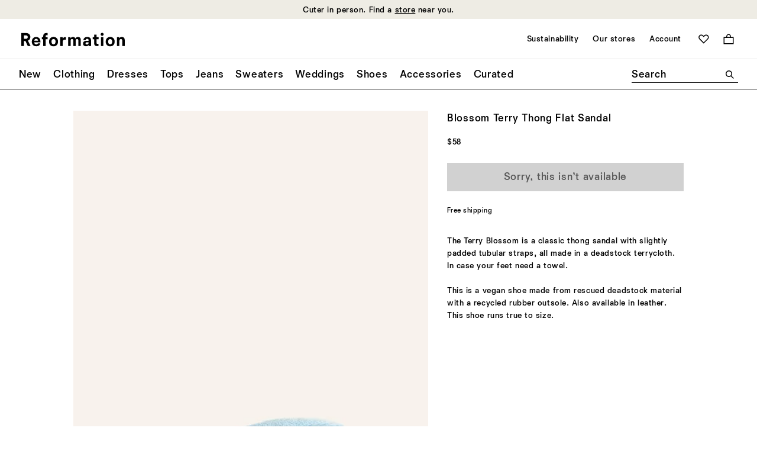

--- FILE ---
content_type: text/html;charset=UTF-8
request_url: https://www.thereformation.com/products/blossom-terry-thong-flat-sandal/1309204.html
body_size: 60060
content:
<!DOCTYPE html>
<html lang="en" dir="ltr">
<head>

<link rel="canonical" href="https://www.thereformation.com/products/blossom-terry-thong-flat-sandal/1309204.html"/>




    


    



    


<!-- OneTrust Cookies Consent Notice start --> 
<script src="https://cdn.cookielaw.org/scripttemplates/otSDKStub.js" data-document-language="true" type="text/javascript" charset="UTF-8" data-domain-script="faa48599-a2ab-4e9b-9ff8-96215a073e9d" ></script> 
<script type="text/javascript"> 
    function OptanonWrapper() { } 
</script> 
<!-- OneTrust Cookies Consent Notice end -->





    

<script>
    window.dataLayer = window.dataLayer || []; 
    function gtag(){dataLayer.push(arguments);} 

    gtag('consent', 'default', 
                    {
                        'ad_storage': 'denied',
                        'analytics_storage': 'granted',
                        'functionality_storage': 'granted',
                        'personalization_storage': 'granted',
                        'security_storage': 'granted',
                        'region': ['CA','GB','AT','BE','BG','HR','CY','DK','EE','FI','FR','DE','GR','IE','HU','IT','LV','LT','LU','MT','NL','PL','PT','RO','SK','SI','ES','SE']
                    }
                );
    gtag('consent', 'default', 
                    {
                        'ad_storage': 'granted',
                        'analytics_storage': 'granted',
                        'functionality_storage': 'granted',
                        'personalization_storage': 'granted',
                        'security_storage': 'granted'
                    }
                );
		
</script>
    <!-- Google Tag Manager -->

	<script>(function(w,d,s,l,i){w[l]=w[l]||[];w[l].push({'gtm.start':
	new Date().getTime(),event:'gtm.js'});var f=d.getElementsByTagName(s)[0],
	j=d.createElement(s),dl=l!='dataLayer'?'&l='+l:'';j.async=true;j.src=
	'https://www.googletagmanager.com/gtm.js?id='+i+dl;f.parentNode.insertBefore(j,f);
	})(window,document,'script','dataLayer','GTM-PWDHTK');</script>

<!-- End Google Tag Manager -->




<meta charset=UTF-8>

<meta http-equiv="x-ua-compatible" content="ie=edge">

<meta name="viewport" content="width=device-width, initial-scale=1">
<meta http-equiv="Accept-CH" content="DPR, Viewport-Width, Width">




  <title>Blossom Terry Thong Flat Sandal</title>


<meta name="description" content="Get a pedicure or don&rsquo;t. Shop the Blossom Terry Thong Flat Sandal, a sustainable sandal from Reformation."/>
<meta name="keywords" content=""/>



    
        <meta property="og:image" content="https://media.thereformation.com/image/upload/f_auto,q_auto,dpr_1.0/w_800,c_scale//PRD-SFCC/1309204/AQUARIUS/1309204.1.AQUARIUS?_s=RAABAB0">
    

    
        <meta property="og:type" content="product">
    

    
        <meta property="og:title" content="Blossom Terry Thong Flat Sandal">
    

    
        <meta property="og:description" content="Get a pedicure or don&rsquo;t. Shop the Blossom Terry Thong Flat Sandal, a sustainable sandal from Reformation.">
    



<link rel='preconnect' href='https://media.thereformation.com'>

<link rel='preconnect' href='https://www.google.com'>
<link rel='preconnect' href='https://www.google-analytics.com'>
<link rel='preconnect' href='https://www.googleadservices.com'>
<link rel='preconnect' href='https://www.googletagmanager.com'>
<link rel='preconnect' href='https://googleads.g.doubleclick.net'>

<link rel='preconnect' href='https://reformation-gepi.bglobale.com'>
<link rel='preconnect' href='https://webservices.global-e.com'>
<link rel='preconnect' href='https://utils.global-e.com'>
<link rel='preconnect' href='https://gepi.global-e.com'>

<link rel="preload" as="font" crossorigin="anonymous" type="font/woff2" href="/on/demandware.static/Sites-reformation-us-Site/-/en_US/v1769775171564/fonts/newtime/heavy/NewtimeR-Heavy.woff2">
<link rel="preload" as="font" crossorigin="anonymous" type="font/woff2" href="/on/demandware.static/Sites-reformation-us-Site/-/en_US/v1769775171564/fonts/newtime/medium/NewtimeR-Medium.woff2">
<link rel="preload" as="font" crossorigin="anonymous" type="font/woff2" href="/on/demandware.static/Sites-reformation-us-Site/-/en_US/v1769775171564/fonts/cataloguell/regular/CatalogueLLWeb-Regular.woff2">


    <link rel="preload" as="font" type="font/woff2" crossorigin="anonymous" href="/on/demandware.static/Sites-reformation-us-Site/-/en_US/v1769775171564/fonts/newtime/book/NewtimeR-Book.woff2" />



    <link rel="preload" as="image" fetchpriority="high" imagesizes="500px" imagesrcset="https://media.thereformation.com/image/upload/f_auto,q_auto:eco,dpr_auto/w_500/PRD-SFCC/1309204/AQUARIUS/1309204.1.AQUARIUS 500w, https://media.thereformation.com/image/upload/f_auto,q_auto:eco,dpr_2.0/w_500/PRD-SFCC/1309204/AQUARIUS/1309204.1.AQUARIUS 2x" />




<!-- Small square icon for browser tabs -->
<link rel="icon" type="image/png" sizes="16x16" href="/on/demandware.static/Sites-reformation-us-Site/-/default/dw5e398fc8/images/favicons/favicon_16px.png">
<link rel="icon" type="image/png" sizes="32x32" href="/on/demandware.static/Sites-reformation-us-Site/-/default/dwa817561c/images/favicons/favicon_32px.png">
<link rel="icon" href="/on/demandware.static/Sites-reformation-us-Site/-/default/dwda9c3332/images/favicons/icon.svg" type="image/svg+xml">

<!-- Circular-friendly icon for Google search results (Larger size) -->
<link rel="icon" type="image/png" sizes="48x48" href="/on/demandware.static/Sites-reformation-us-Site/-/default/dw3dfe18ac/images/favicons/icon_48px.png">
<link rel="icon" type="image/png" sizes="144x144" href="/on/demandware.static/Sites-reformation-us-Site/-/default/dwf8f39e5f/images/favicons/icon_144px.png">


<link rel="apple-touch-icon" type="image/png" href="/on/demandware.static/Sites-reformation-us-Site/-/default/dw3cc733b8/images/favicons/apple-touch-icon.png">
<link rel="manifest" href="/on/demandware.static/Sites-reformation-us-Site/-/default/dwab11492c/manifest.webmanifest">

<link rel="stylesheet" href="/on/demandware.static/Sites-reformation-us-Site/-/en_US/v1769775171564/css/global-atf.css" />
<link rel="stylesheet" href="/on/demandware.static/Sites-reformation-us-Site/-/en_US/v1769775171564/css/global-btf.css" media="print" onload="this.onload=null;this.media='all'">
<noscript><link rel="stylesheet" href="/on/demandware.static/Sites-reformation-us-Site/-/en_US/v1769775171564/css/global-btf.css"></noscript>


    <link rel="stylesheet" href="/on/demandware.static/Sites-reformation-us-Site/-/en_US/v1769775171564/css/paypal.css"   />


<meta property="og:locale" content="en_US" />

<meta property="twitter:card" content="summary_large_image" />

<meta property="og:url" content="https://www.thereformation.com/products/blossom-terry-thong-flat-sandal/1309204.html" />










<script type="text/javascript" id="globale-script-loader-data" src="/on/demandware.static/Sites-reformation-us-Site/-/en_US/v1769775171564/js/geScriptLoader.js" >
    {
  "action": "Globale-ScriptLoaderData",
  "queryString": "",
  "locale": "en_US",
  "clientJsUrl": "https://web.global-e.com/merchant/clientsdk/1008",
  "apiVersion": "2.1.4",
  "clientJsMerchantId": 1008,
  "clientSettings": "{\"AllowClientTracking\":{\"Value\":\"true\"},\"Emails.YourBillingAddress\":{\"Value\":\"Reformation.Emails.YourBillingAddress\"},\"Emails.YourShippingAddress\":{\"Value\":\"Reformation.Emails.YourShippingAddress\"},\"ExpressFromCartPaymentMethodsConfig\":{\"Value\":\"{\\\"135\\\":[\\\"GB\\\",\\\"CA\\\",\\\"FR\\\"]}\"},\"FT_IsAnalyticsSDKEnabled\":{\"Value\":\"true\"},\"FullClientTracking\":{\"Value\":\"true\"},\"IsMonitoringMerchant\":{\"Value\":\"true\"},\"IsV2Checkout\":{\"Value\":\"true\"},\"SetGEInCheckoutContainer\":{\"Value\":\"true\"},\"ShowFreeShippingBanner\":{\"Value\":\"true\"},\"TabletAsMobile\":{\"Value\":\"false\"},\"AdScaleClientSDKURL\":{\"Value\":\"https://web.global-e.com/merchant/GetAdScaleClientScript?merchantId=1008\"},\"AmazonUICulture\":{\"Value\":\"en-GB\"},\"AnalyticsSDKCDN\":{\"Value\":\"https://globale-analytics-sdk.global-e.com/PROD/bundle.js\"},\"AnalyticsUrl\":{\"Value\":\"https://services.global-e.com/\"},\"BfGoogleAdsEnabled\":{\"Value\":\"false\"},\"BfGoogleAdsLifetimeInDays\":{\"Value\":\"30\"},\"CashbackServiceDomainUrl\":{\"Value\":\"https://finance-cashback.global-e.com\"},\"CDNUrl\":{\"Value\":\"https://webservices.global-e.com/\"},\"ChargeMerchantForPrepaidRMAOfReplacement\":{\"Value\":\"false\"},\"CheckoutCDNURL\":{\"Value\":\"https://webservices.global-e.com/\"},\"CheckoutContainerSuffix\":{\"Value\":\"Global-e_International_Checkout\"},\"EnableReplaceUnsupportedCharactersInCheckout\":{\"Value\":\"false\"},\"Environment\":{\"Value\":\"PRODUCTION\"},\"FinanceServiceBaseUrl\":{\"Value\":\"https://finance-calculations.global-e.com\"},\"FT_AnalyticsSdkEnsureClientIdSynchronized\":{\"Value\":\"true\"},\"FT_BrowsingStartCircuitBreaker\":{\"Value\":\"true\"},\"FT_BrowsingStartEventInsteadOfPageViewed\":{\"Value\":\"true\"},\"FT_IsLegacyAnalyticsSDKEnabled\":{\"Value\":\"true\"},\"FT_IsShippingCountrySwitcherPopupAnalyticsEnabled\":{\"Value\":\"false\"},\"FT_IsWelcomePopupAnalyticsEnabled\":{\"Value\":\"false\"},\"FT_PostponePageViewToPageLoadComplete\":{\"Value\":\"true\"},\"FT_UseGlobalEEngineConfig\":{\"Value\":\"true\"},\"FT_UtmRaceConditionEnabled\":{\"Value\":\"true\"},\"GTM_ID\":{\"Value\":\"GTM-PWW94X2\"},\"InternalTrackingEnabled\":{\"Value\":\"false\"},\"InvoiceEditorURL\":{\"Value\":\"documents/invoice_editor\"},\"PixelAddress\":{\"Value\":\"https://utils.global-e.com\"},\"RangeOfAdditionalPaymentFieldsToDisplayIDs\":{\"Value\":\"[1,2,3,4,5,6,7,8,9,10,11,12,13,14,15,16,17,18,19,20]\"},\"ReconciliationServiceBaseUrl\":{\"Value\":\"https://finance-reconciliation-engine.global-e.com\"},\"RefundRMAReplacementShippingTypes\":{\"Value\":\"[2,3,4]\"},\"RefundRMAReplacementStatuses\":{\"Value\":\"[9,11,12]\"},\"TrackingV2\":{\"Value\":\"true\"},\"UseShopifyCheckoutForPickUpDeliveryMethod\":{\"Value\":\"false\"},\"CDNEnabled\":{\"Value\":\"true\"},\"MerchantIdHashed\":{\"Value\":\"mZVn\"}}",
  "clientJsDomain": "https://web.global-e.com",
  "cookieDomain": "www.thereformation.com",
  "globaleOperatedCountry": false,
  "performFrontendSiteUrlRedirect": true,
  "getSiteRedirectUrl": "https://www.thereformation.com/on/demandware.store/Sites-reformation-us-Site/en_US/Globale-GetSiteRedirectUrl",
  "globaleConvertPriceUrl": "https://www.thereformation.com/on/demandware.store/Sites-reformation-us-Site/en_US/Globale-ConvertPrice",
  "country": "US",
  "currency": "USD",
  "culture": "en-US",
  "allowedSite": true,
  "languageSwitcher": {
    "enabled": false
  },
  "validateCart": "https://www.thereformation.com/on/demandware.store/Sites-reformation-us-Site/en_US/Cart-Validate",
  "allowedCurrencies": {
    "default": [
      "GBP",
      "EUR",
      "USD"
    ]
  },
  "expressCheckout": {
    "widget": {
      "enabled": true,
      "htmlQuerySelector": ".js-gle-express-btns",
      "config": {
        "showLabel": false,
        "labelPosition": "top"
      }
    },
    "cartTokenUrl": "https://www.thereformation.com/on/demandware.store/Sites-reformation-us-Site/en_US/GlobaleExpress-CartToken",
    "regularCheckoutUrl": "https://www.thereformation.com/on/demandware.store/Sites-reformation-us-Site/en_US/GlobaleExpress-RegularCheckout"
  },
  "geolocale": "US",
  "geolocaleBasedCurrency": "USD"
}
</script>



    
    




    

    
        
    

    
        <link rel="alternate" hreflang="en-US" href="https://www.thereformation.com/products/blossom-terry-thong-flat-sandal/1309204.html" />
        <link rel="alternate" hreflang="fr-FR" href="https://www.thereformation.fr/products/blossom-terry-thong-flat-sandal/1309204.html" />
    

















	<script type="text/javascript" src="https://js.stripe.com/v3/"></script>
	
		<input type="hidden" id="stripePublicKey" value="pk_live_oH2pPXhP6J7gzj5GpQ8HWgbJ" />
		<input type="hidden" id="stripeApiVersion" value="2020-08-27" />
	
	<input type="hidden" id="stripePaymentMethodsInBeta" value="" />

	


<script async="async" src="/on/demandware.static/Sites-reformation-us-Site/-/en_US/v1769775171564/js/int_paypal_minicart.js"
    data-page-type="mini-cart" data-partner-attribution-id="SFCC_EC_B2C_24_2_0">
</script>






<script type="text/javascript">//<!--
/* <![CDATA[ (head-active_data.js) */
var dw = (window.dw || {});
dw.ac = {
    _analytics: null,
    _events: [],
    _category: "",
    _searchData: "",
    _anact: "",
    _anact_nohit_tag: "",
    _analytics_enabled: "true",
    _timeZone: "US/Pacific",
    _capture: function(configs) {
        if (Object.prototype.toString.call(configs) === "[object Array]") {
            configs.forEach(captureObject);
            return;
        }
        dw.ac._events.push(configs);
    },
	capture: function() { 
		dw.ac._capture(arguments);
		// send to CQ as well:
		if (window.CQuotient) {
			window.CQuotient.trackEventsFromAC(arguments);
		}
	},
    EV_PRD_SEARCHHIT: "searchhit",
    EV_PRD_DETAIL: "detail",
    EV_PRD_RECOMMENDATION: "recommendation",
    EV_PRD_SETPRODUCT: "setproduct",
    applyContext: function(context) {
        if (typeof context === "object" && context.hasOwnProperty("category")) {
        	dw.ac._category = context.category;
        }
        if (typeof context === "object" && context.hasOwnProperty("searchData")) {
        	dw.ac._searchData = context.searchData;
        }
    },
    setDWAnalytics: function(analytics) {
        dw.ac._analytics = analytics;
    },
    eventsIsEmpty: function() {
        return 0 == dw.ac._events.length;
    }
};
/* ]]> */
// -->
</script>
<script type="text/javascript">//<!--
/* <![CDATA[ (head-cquotient.js) */
var CQuotient = window.CQuotient = {};
CQuotient.clientId = 'bhcn-reformation-us';
CQuotient.realm = 'BHCN';
CQuotient.siteId = 'reformation-us';
CQuotient.instanceType = 'prd';
CQuotient.locale = 'en_US';
CQuotient.fbPixelId = '__UNKNOWN__';
CQuotient.activities = [];
CQuotient.cqcid='';
CQuotient.cquid='';
CQuotient.cqeid='';
CQuotient.cqlid='';
CQuotient.apiHost='api.cquotient.com';
/* Turn this on to test against Staging Einstein */
/* CQuotient.useTest= true; */
CQuotient.useTest = ('true' === 'false');
CQuotient.initFromCookies = function () {
	var ca = document.cookie.split(';');
	for(var i=0;i < ca.length;i++) {
	  var c = ca[i];
	  while (c.charAt(0)==' ') c = c.substring(1,c.length);
	  if (c.indexOf('cqcid=') == 0) {
		CQuotient.cqcid=c.substring('cqcid='.length,c.length);
	  } else if (c.indexOf('cquid=') == 0) {
		  var value = c.substring('cquid='.length,c.length);
		  if (value) {
		  	var split_value = value.split("|", 3);
		  	if (split_value.length > 0) {
			  CQuotient.cquid=split_value[0];
		  	}
		  	if (split_value.length > 1) {
			  CQuotient.cqeid=split_value[1];
		  	}
		  	if (split_value.length > 2) {
			  CQuotient.cqlid=split_value[2];
		  	}
		  }
	  }
	}
}
CQuotient.getCQCookieId = function () {
	if(window.CQuotient.cqcid == '')
		window.CQuotient.initFromCookies();
	return window.CQuotient.cqcid;
};
CQuotient.getCQUserId = function () {
	if(window.CQuotient.cquid == '')
		window.CQuotient.initFromCookies();
	return window.CQuotient.cquid;
};
CQuotient.getCQHashedEmail = function () {
	if(window.CQuotient.cqeid == '')
		window.CQuotient.initFromCookies();
	return window.CQuotient.cqeid;
};
CQuotient.getCQHashedLogin = function () {
	if(window.CQuotient.cqlid == '')
		window.CQuotient.initFromCookies();
	return window.CQuotient.cqlid;
};
CQuotient.trackEventsFromAC = function (/* Object or Array */ events) {
try {
	if (Object.prototype.toString.call(events) === "[object Array]") {
		events.forEach(_trackASingleCQEvent);
	} else {
		CQuotient._trackASingleCQEvent(events);
	}
} catch(err) {}
};
CQuotient._trackASingleCQEvent = function ( /* Object */ event) {
	if (event && event.id) {
		if (event.type === dw.ac.EV_PRD_DETAIL) {
			CQuotient.trackViewProduct( {id:'', alt_id: event.id, type: 'raw_sku'} );
		} // not handling the other dw.ac.* events currently
	}
};
CQuotient.trackViewProduct = function(/* Object */ cqParamData){
	var cq_params = {};
	cq_params.cookieId = CQuotient.getCQCookieId();
	cq_params.userId = CQuotient.getCQUserId();
	cq_params.emailId = CQuotient.getCQHashedEmail();
	cq_params.loginId = CQuotient.getCQHashedLogin();
	cq_params.product = cqParamData.product;
	cq_params.realm = cqParamData.realm;
	cq_params.siteId = cqParamData.siteId;
	cq_params.instanceType = cqParamData.instanceType;
	cq_params.locale = CQuotient.locale;
	
	if(CQuotient.sendActivity) {
		CQuotient.sendActivity(CQuotient.clientId, 'viewProduct', cq_params);
	} else {
		CQuotient.activities.push({activityType: 'viewProduct', parameters: cq_params});
	}
};
/* ]]> */
// -->
</script>


   <script type="application/ld+json">
        {"@context":"http://schema.org/","@type":"Product","name":"Blossom Terry Thong Flat Sandal","description":"Get a pedicure or don’t. Shop the Blossom Terry Thong Flat Sandal, a sustainable sandal from Reformation.","mpn":"1309204","sku":"1309204","brand":{"@type":"Brand","name":"Reformation"},"image":["https://media.thereformation.com/image/upload/f_auto,q_auto,dpr_1.0/w_800,c_scale//PRD-SFCC/1309204/POISON_APPLE/1309204.1.POISON_APPLE?_s=RAABAB0"],"offers":{"url":"/products/blossom-terry-thong-flat-sandal/1309204.html","@type":"Offer","priceCurrency":"USD","price":"58.00","availability":"http://schema.org/OutOfStock"}}
    </script>



</head>
<body>


<svg aria-hidden="true" focusable="false" class="hidden">
   <defs>

        

        <symbol id="icon--hamburger-menu"  viewBox="0 0 40 40">
            <rect x="10" y="11.2" width="20" height="1.9"/>
            <rect x="10" y="19.1" width="20" height="1.9"/>
            <rect x="10" y="26.9" width="20" height="1.9"/>
        </symbol>

        <symbol id="icon--close-hamburger-menu"  viewBox="0 0 40 40">
            <path d="M18.8345 20L12.0005 13.1893L13.1877 12L19.9995 18.834L26.8107 12L28 13.1893L21.166 20L28 26.8117L26.8107 28L19.9995 21.1655L13.1877 27.9995L12.0005 26.8112L18.8345 20Z" fill="currentColor"/>
        </symbol>

        <symbol id="icon--shopping-bag" viewBox="0 0 24 24">
            <path fill-rule="evenodd" clip-rule="evenodd" d="M8.49984 5.5C8.49984 3.567 10.0668 2 11.9998 2C13.9328 2 15.4998 3.567 15.4998 5.5V7.00002H8.49984V5.5ZM6.49984 7.00002V5.5C6.49984 2.46243 8.96227 0 11.9998 0C15.0374 0 17.4998 2.46243 17.4998 5.5V7.00002H24V24H0V7.00002H6.49984ZM2 9.00002H22V22H2V9.00002Z" fill="black"/>
        </symbol>

        <symbol id="icon--shopping-bag-padded" viewBox="0 0 32 32">
            <path fill-rule="evenodd" clip-rule="evenodd" d="M13.5224 11.3956C13.5224 10.0265 14.6323 8.9166 16.0014 8.9166C17.3706 8.9166 18.4805 10.0265 18.4805 11.3956V12.4589H13.5224V11.3956ZM12.1058 12.4589V11.3956C12.1058 9.24414 13.8499 7.5 16.0014 7.5C18.153 7.5 19.8971 9.24414 19.8971 11.3956V12.4589H24.4999V24.5H7.50073V12.4589H12.1058ZM8.91733 13.8755H23.0833V23.0834H8.91733V13.8755Z" fill="currentColor"/>
        </symbol>

        <symbol id="icon--magnifying-glass" viewBox="0 0 24 24">
            <path d="M22.1792 23.9993L15.2007 16.9879C13.6168 18.2351 11.6283 18.9436 9.47144 18.9436C4.24594 18.9436 0 14.6962 0 9.47214C0 4.24804 4.24594 0 9.47214 0C14.6983 0 18.9443 4.24594 18.9443 9.47214C18.9443 11.6625 18.2016 13.6852 16.9544 15.3034L23.9329 22.2477L22.1806 24L22.1792 23.9993ZM16.4486 9.47214C16.4486 5.62795 13.3142 2.49362 9.47144 2.49362C5.62865 2.49362 2.49362 5.62795 2.49362 9.47214C2.49362 13.3163 5.62795 16.4493 9.47214 16.4493C13.3163 16.4493 16.4493 13.3149 16.4493 9.47214H16.4486Z" />
        </symbol>

        <svg id="icon--search" viewBox="0 0 40 40">
            <path d="M27.234 28.4995L22.2909 23.5331C21.169 24.4165 19.7605 24.9184 18.2327 24.9184C14.5313 24.9184 11.5238 21.9098 11.5238 18.2094C11.5238 14.509 14.5313 11.5 18.2332 11.5C21.9351 11.5 24.9426 14.5075 24.9426 18.2094C24.9426 19.761 24.4165 21.1937 23.5331 22.3399L28.4762 27.2588L27.235 28.5L27.234 28.4995ZM23.1748 18.2094C23.1748 15.4865 20.9547 13.2663 18.2327 13.2663C15.5107 13.2663 13.2901 15.4865 13.2901 18.2094C13.2901 20.9324 15.5102 23.1516 18.2332 23.1516C20.9562 23.1516 23.1753 20.9314 23.1753 18.2094H23.1748Z" fill="currentColor"/>
        </svg>

        <svg id="icon--search-mobile" viewBox="0 0 20 20">
            <path d="M15.0896 15.9997L11.6003 12.4941C10.8084 13.1176 9.81415 13.4719 8.73572 13.4719C6.12297 13.4719 4 11.3482 4 8.73616C4 6.12411 6.12297 4.00009 8.73607 4.00009C11.3492 4.00009 13.4721 6.12306 13.4721 8.73616C13.4721 9.83136 13.1008 10.8427 12.4772 11.6518L15.9665 15.1239L15.0903 16.0001L15.0896 15.9997ZM12.2243 8.73616C12.2243 6.81407 10.6571 5.2469 8.73572 5.2469C6.81432 5.2469 5.24681 6.81407 5.24681 8.73616C5.24681 10.6583 6.81397 12.2247 8.73607 12.2247C10.6582 12.2247 12.2246 10.6576 12.2246 8.73616H12.2243Z" fill="currentColor"/>
        </svg>

        <symbol id="icon--zoom-in" viewBox="0 0 16 16">
            <path d="M14.1077 15.1998L9.92146 10.993C8.95002 11.7414 7.7774 12.1666 6.48273 12.1666C3.32789 12.1661 0.799805 9.61791 0.799805 6.48318C0.799805 3.34845 3.32789 0.799805 6.48318 0.799805C9.63848 0.799805 12.1666 3.34756 12.1666 6.48318C12.1666 7.79751 11.7217 9.01126 10.9725 9.98181L15.139 14.1483L14.1081 15.1998H14.1077ZM10.6694 6.48318C10.6694 4.17684 8.78863 2.29609 6.48318 2.29609C4.17773 2.29609 2.29698 4.17684 2.29698 6.48318C2.29698 8.78952 4.17773 10.6694 6.48318 10.6694C8.78863 10.6694 10.6694 8.78863 10.6694 6.48318ZM5.81439 7.13051H3.02478V5.8363H5.81439V2.94297H7.15018V5.83585H9.94158V7.13006H7.15018V10.022H5.81439V7.13006V7.13051Z" />
        </symbol>

        <symbol id="icon--zoom-out" viewBox="0 0 16 16">
            <path d="M14.1077 15.1998L9.92146 10.993C8.95002 11.7414 7.7774 12.1666 6.48273 12.1666C3.32789 12.1661 0.799805 9.61791 0.799805 6.48318C0.799805 3.34845 3.32789 0.799805 6.48318 0.799805C9.63848 0.799805 12.1666 3.34756 12.1666 6.48318C12.1666 7.79751 11.7217 9.01126 10.9725 9.98181L15.139 14.1483L14.1081 15.1998H14.1077ZM10.6694 6.48318C10.6694 4.17684 8.78863 2.29609 6.48318 2.29609C4.17773 2.29609 2.29698 4.17684 2.29698 6.48318C2.29698 8.78952 4.17773 10.6694 6.48318 10.6694C8.78863 10.6694 10.6694 8.78863 10.6694 6.48318ZM3.02478 5.83585H9.94158V7.13006H3.02478V5.83585Z" />
        </symbol>

        <symbol id="icon--arrow" viewBox="0 0 16 16">
            <path d="M2.39656 9.04L6.26856 12.912L7.08456 12.096L4.47656 9.552H13.5966V8.4H4.47656L7.08456 5.856L6.26856 5.04L2.39656 8.912V9.04Z" />
        </symbol>

        <symbol id="icon--arrow-right" viewBox="0 0 18 18">
            <path d="M12.3938 9.75156H3.6001V8.64049H12.3938L9.87875 6.18748L10.6665 5.40039L14.4001 9.13396V9.25775L10.6665 12.9913L9.87875 12.2042L12.3938 9.75122V9.75156Z" fill="currentColor"/>
        </symbol>

        

        <symbol id="icon--carat-down" viewBox="0 0 24 14">
            <polygon points="12 14 0 2.24 2.29 0 12 9.52 21.71 0 24 2.24 12 14" fill="currentColor" />
        </symbol>

        <symbol id="icon--carat-down-padded" viewBox="0 0 24 24">
            <path d="M4.80078 8.86927L5.86933 7.7998L12.0001 13.9506L18.1304 7.7998L19.2008 8.86927L12.0001 16.049L4.80078 8.86927Z" fill="currentColor"/>
        </symbol>

        <symbol id="icon--chevron-right" viewBox="0 0 14 24">
            <path d="M10.2513 12.0004L0 1.78395L1.78092 0L13.7487 12.0004L1.78092 24L0 22.2176L10.2513 12.0004Z" />
        </symbol>

        <symbol id="icon--chevron-right-padded" viewBox="0 0 20 20">
            <path d="M11.6256 10.0002L6.5 4.89198L7.39046 4L13.3744 10.0002L7.39046 16L6.5 15.1088L11.6256 10.0002Z" fill="currentColor"/>
        </symbol>

        <symbol id="icon--chevron-left" viewBox="0 0 14 24">
            <path d="M11.9651 0L13.749 1.7839L3.49504 12L13.7483 22.2176L11.9644 24L0 12L11.9651 0Z" />
        </symbol>

        <symbol id="icon--chevron-left-padded" viewBox="0 0 20 20">
            <path d="M8.37436 10.0013L13.5 15.1095L12.6095 16.0015L6.62564 10.0013L12.6095 4.00146L13.5 4.89268L8.37436 10.0013Z" fill="currentColor"/>
        </symbol>

        <symbol id="icon--plus" viewBox="0 0 24 24">
            <path d="M0 13.1655V10.8345H10.7981V0H13.1989V10.8345H23.9992V13.1655H13.1989V24H10.7981V13.1655H0Z" />
        </symbol>

        <symbol id="icon--plus-padded" viewBox="0 0 24 24">
            <path d="M4.7998 12.6991V11.3005H11.2787V4.7998H12.7191V11.3005H19.1993V12.6991H12.7191V19.1998H11.2787V12.6991H4.7998Z" fill="currentColor"/>
        </symbol>

        <symbol id="icon--minus" viewBox="0 0 12 2">
            <path d="M12 0v1.166H0V0h12Z" fill="currentColor" />
        </symbol>

        <symbol id="icon--heart" viewBox="0 0 28 24">
            <path d="M13.8695 23.9734C13.8354 24.0089 13.731 24.0089 13.66 23.9734L2.13464 12.4125C-0.711548 9.59972 -0.711548 4.98205 2.13464 2.13517C4.98153 -0.711722 9.59781 -0.711722 12.4106 2.13517L13.7644 3.489L15.1183 2.13517C17.9652 -0.711722 22.5842 -0.711722 25.4311 2.13517C28.2411 4.98205 28.2411 9.59972 25.4311 12.4125L13.8688 23.9734H13.8695ZM7.27436 2.4477C6.02214 2.4477 4.80961 2.93424 3.87062 3.87114C1.95993 5.74703 1.95993 8.80134 3.87062 10.7106L13.5925 20.4659C13.6969 20.5355 13.8695 20.5355 13.9405 20.4659L23.6958 10.7106C25.5703 8.80134 25.5703 5.74633 23.6958 3.87114C21.8185 1.96185 18.7287 1.96185 16.8549 3.87114L13.8695 6.82244C13.8354 6.89205 13.731 6.89205 13.66 6.82244L10.7087 3.87114C9.77321 2.93424 8.52378 2.4477 7.27436 2.4477Z" />
        </symbol>

        <symbol id="icon--heart-filled" viewBox="0 0 28 24">
            <path d="M13.8448 23.9739C13.81 24.0087 13.7061 24.0087 13.6712 23.9739L2.10953 12.4121C-0.703176 9.60014 -0.703176 4.98201 2.10953 2.13515C4.95639 -0.711715 9.57382 -0.711715 12.3865 2.13515L13.7751 3.48957L15.094 2.13515C17.9415 -0.711715 22.559 -0.711715 25.4065 2.13515C28.2185 4.9827 28.2185 9.60014 25.4065 12.4121L13.8448 23.9739Z"/>
        </symbol>

        <symbol id="icon--4-panel-grid" viewBox="0 0 40 24">
            <path fill-rule="evenodd" clip-rule="evenodd" d="M8.5 0H0V11H8.5V0ZM2.25 2C2.11193 2 2 2.11193 2 2.25V8.75C2 8.88807 2.11193 9 2.25 9H6.25C6.38807 9 6.5 8.88807 6.5 8.75V2.25C6.5 2.11193 6.38807 2 6.25 2H2.25ZM19 0H10.5V11H19V0ZM12.75 2C12.6119 2 12.5 2.11193 12.5 2.25V8.75C12.5 8.88807 12.6119 9 12.75 9H16.75C16.8881 9 17 8.88807 17 8.75V2.25C17 2.11193 16.8881 2 16.75 2H12.75ZM29.5 0H21V11H29.5V0ZM23.25 2C23.1119 2 23 2.11193 23 2.25V8.75C23 8.88807 23.1119 9 23.25 9H27.25C27.3881 9 27.5 8.88807 27.5 8.75V2.25C27.5 2.11193 27.3881 2 27.25 2H23.25ZM31.5 0H40V11H31.5V0ZM33.5 2.25C33.5 2.11193 33.6119 2 33.75 2H37.75C37.8881 2 38 2.11193 38 2.25V8.75C38 8.88807 37.8881 9 37.75 9H33.75C33.6119 9 33.5 8.88807 33.5 8.75V2.25ZM31.5 13H40V24H31.5V13ZM33.5 15.25C33.5 15.1119 33.6119 15 33.75 15H37.75C37.8881 15 38 15.1119 38 15.25V21.75C38 21.8881 37.8881 22 37.75 22H33.75C33.6119 22 33.5 21.8881 33.5 21.75V15.25ZM21 13H29.5V24H21V13ZM23 15.25C23 15.1119 23.1119 15 23.25 15H27.25C27.3881 15 27.5 15.1119 27.5 15.25V21.75C27.5 21.8881 27.3881 22 27.25 22H23.25C23.1119 22 23 21.8881 23 21.75V15.25ZM10.5 13H19V24H10.5V13ZM12.5 15.25C12.5 15.1119 12.6119 15 12.75 15H16.75C16.8881 15 17 15.1119 17 15.25V21.75C17 21.8881 16.8881 22 16.75 22H12.75C12.6119 22 12.5 21.8881 12.5 21.75V15.25ZM0 13H8.5V24H0V13ZM2 15.25C2 15.1119 2.11193 15 2.25 15H6.25C6.38807 15 6.5 15.1119 6.5 15.25V21.75C6.5 21.8881 6.38807 22 6.25 22H2.25C2.11193 22 2 21.8881 2 21.75V15.25Z" />
        </symbol>

        <symbol id="icon--4-panel-grid-filled" viewBox="0 0 20 12">
            <path fill-rule="evenodd" clip-rule="evenodd" d="M4.25 0H0V5.5H4.25V0ZM4.25 6.5H0V12H4.25V6.5ZM5.25 0H9.5V5.5H5.25V0ZM9.5 6.5H5.25V12H9.5V6.5ZM10.5 0H14.75V5.5H10.5V0ZM14.75 6.5H10.5V12H14.75V6.5ZM15.75 0H20V5.5H15.75V0ZM20 6.5H15.75V12H20V6.5Z" fill="black"/>
        </symbol>

        <symbol id="icon--2-panel-grid" viewBox="0 0 26 24">
            <path fill-rule="evenodd" clip-rule="evenodd" d="M0 0H12V24H0V0ZM2 2.25C2 2.11193 2.11193 2 2.25 2H9.75C9.88807 2 10 2.11193 10 2.25V21.75C10 21.8881 9.88807 22 9.75 22H2.25C2.11193 22 2 21.8881 2 21.75V2.25ZM14 0H26V24H14V0ZM16 2.25C16 2.11193 16.1119 2 16.25 2H23.75C23.8881 2 24 2.11193 24 2.25V21.75C24 21.8881 23.8881 22 23.75 22H16.25C16.1119 22 16 21.8881 16 21.75V2.25Z" />
        </symbol>

        <symbol id="icon--2-panel-grid-filled" viewBox="0 0 14 12">
            <path fill-rule="evenodd" clip-rule="evenodd" d="M6.5 0H0.5V12H6.5V0ZM13.5 0H7.5V12H13.5V0Z" fill="black"/>
        </symbol>

        <symbol id="icon--ruler" viewBox="0 0 24 13">
            <path d="M0 0H24V12.0322H0V0ZM21.0854 2.53497H2.91465C2.67441 2.53497 2.538 2.67214 2.538 2.91162V9.11756C2.538 9.32445 2.67517 9.49421 2.91465 9.49421H5.24576C5.45265 9.49421 5.62241 9.32369 5.62241 9.11756V5.99905H8.12631V9.11756C8.12631 9.32445 8.29682 9.49421 8.50295 9.49421H10.3536C10.5605 9.49421 10.7302 9.32369 10.7302 9.11756V4.00897H13.2682V9.49421H15.6342V5.99905H18.1707V9.11756C18.1707 9.32445 18.3427 9.49421 18.5489 9.49421H21.0854C21.2922 9.49421 21.462 9.32369 21.462 9.11756V2.91162C21.462 2.67138 21.2915 2.53497 21.0854 2.53497Z" />
        </symbol>

        <symbol id="icon--cloud" viewBox="0 0 24 24">
            <path d="M2.4 14.4006C2.4 12.7454 3.5214 11.6159 5.01612 11.2498C5.11861 9.18057 6.88523 7.93963 8.85612 7.93963C9.3661 7.93963 9.87573 8.00296 10.2832 8.19428C11.0996 7.08001 12.4242 6.38037 14.1581 6.38037C16.7742 6.38037 18.8138 8.06696 19.0177 10.5178C20.6142 10.9955 21.6 12.2361 21.6 13.8913C21.6 16.0559 20.0366 17.7108 17.5219 17.7108H6.20619C3.99651 17.7108 2.4 16.3425 2.4 14.4006ZM17.5054 16.5329C19.1191 16.5329 20.343 15.5143 20.343 13.923C20.343 12.7612 19.7309 11.7908 18.0995 11.393C17.9129 11.3451 17.8614 11.297 17.8614 11.0905C17.8276 9.08524 16.2135 7.55765 14.0552 7.55765C12.662 7.55765 11.5406 8.17845 10.8439 9.40356C10.7763 9.53121 10.64 9.56288 10.4871 9.48338C10.1814 9.30856 9.6549 9.11724 8.92444 9.11724C7.46283 9.11724 6.13716 9.8812 6.20584 11.8548C6.20584 12.0778 6.12061 12.1728 5.89943 12.2047C4.43852 12.3641 3.65664 13.319 3.65664 14.3693C3.65664 15.6742 4.77803 16.5332 6.10335 16.5332H17.5054V16.5329Z" fill="currentColor" />
        </symbol>

        <symbol id="icon--drop" viewBox="0 0 18 24">
            <path d="M0 14.7836C0 12.3972 0.795007 10.6079 2.38639 8.55268L8.94915 0L15.514 8.55268C17.1054 10.6079 17.9004 12.3978 17.9004 14.7836C17.9004 20.0875 13.9892 24 8.94984 24C3.91044 24 0 20.0875 0 14.7836ZM15.448 14.7176C15.448 13.2588 15.0158 11.8007 13.8566 10.276L9.24737 4.24301C9.08246 4.01077 8.81654 4.01077 8.65094 4.24301L4.04375 10.276C2.88319 11.8007 2.45236 13.2588 2.45236 14.7176C2.45236 18.4301 5.03802 21.547 8.94915 21.547C12.8603 21.547 15.4473 18.4308 15.4473 14.7176H15.448Z" />
        </symbol>

        <symbol id="icon--pin" viewBox="0 0 24 24">
            <path d="M8.03267 14.0686C7.07783 12.8351 6.60001 11.7607 6.60001 10.3288C6.60001 7.14648 8.94751 4.7998 11.9703 4.7998C14.9931 4.7998 17.3406 7.14648 17.3406 10.3288C17.3406 11.7607 16.8636 12.8351 15.9088 14.0682L11.9699 19.1998L8.03267 14.0686ZM12.1699 16.7336L14.9548 13.0936C15.6705 12.1787 15.9492 11.2441 15.9492 10.3688C15.9492 8.10132 14.3578 6.19206 11.9707 6.19206C9.58365 6.19206 7.99268 8.10132 7.99268 10.3684C7.99268 11.2437 8.29075 12.1783 8.98709 13.0932L11.772 16.7332C11.8718 16.8725 12.0701 16.8725 12.1695 16.7332L12.1699 16.7336ZM9.34494 10.3684C9.34494 8.91639 10.5183 7.74305 11.9703 7.74305C13.4224 7.74305 14.5965 8.91639 14.5965 10.3684C14.5965 11.8205 13.4224 12.9938 11.9703 12.9938C10.5183 12.9938 9.34494 11.8205 9.34494 10.3684ZM13.2838 10.3684C13.2838 9.65271 12.6869 9.05574 11.9703 9.05574C11.2538 9.05574 10.6576 9.65271 10.6576 10.3684C10.6576 11.0841 11.2546 11.6811 11.9703 11.6811C12.686 11.6811 13.2838 11.0841 13.2838 10.3684Z" fill="currentColor"/>
        </symbol>

        <symbol id="icon--pin-padded" viewBox="0 0 16 17">
            <path d="M5.35355 9.6128C4.71699 8.79044 4.39844 8.07418 4.39844 7.11962C4.39844 4.99805 5.96344 3.43359 7.97865 3.43359C9.99386 3.43359 11.5589 4.99805 11.5589 7.11962C11.5589 8.07418 11.2409 8.79044 10.6043 9.61252L7.97837 13.0336L5.35355 9.6128ZM8.11168 11.3894L9.9683 8.96277C10.4454 8.35288 10.6312 7.72979 10.6312 7.14628C10.6312 5.6346 9.57031 4.36177 7.97892 4.36177C6.38754 4.36177 5.32688 5.6346 5.32688 7.14601C5.32688 7.72952 5.5256 8.3526 5.98983 8.9625L7.84644 11.3892C7.91296 11.4821 8.04516 11.4821 8.1114 11.3892L8.11168 11.3894ZM6.2284 7.14601C6.2284 6.17798 7.01062 5.39576 7.97865 5.39576C8.94667 5.39576 9.72945 6.17798 9.72945 7.14601C9.72945 8.11403 8.94667 8.89626 7.97865 8.89626C7.01062 8.89626 6.2284 8.11403 6.2284 7.14601ZM8.85432 7.14601C8.85432 6.66887 8.45634 6.27088 7.97865 6.27088C7.50096 6.27088 7.10352 6.66887 7.10352 7.14601C7.10352 7.62315 7.50151 8.02113 7.97865 8.02113C8.45579 8.02113 8.85432 7.62315 8.85432 7.14601Z" fill="black"/>
        </symbol>

        <symbol id="icon--box" viewBox="0 0 24 24">
            <path d="M4.79999 14.7598V9.25972L12.2406 4.7998L19.6805 9.25972V14.7598L12.2406 19.1998L4.79999 14.7598ZM11.5608 14.1197L6.03996 10.8993V13.9796L11.5608 17.2194V14.1197ZM14.3806 11.7397L8.80056 8.39949L6.64025 9.67968L12.2406 12.9801L14.3806 11.7401V11.7397ZM17.8406 9.67968L12.2406 6.33951L10.1201 7.61969L15.6799 10.9395L17.8402 9.67968H17.8406ZM18.4409 13.98V10.8997L12.9209 14.1201V17.2198L18.4409 13.98Z" fill="currentColor"/>
        </symbol>

        <symbol id="icon--envelope" viewBox="0 0 24 24">
            <path d="M3.60001 6H20.3246V18H3.60001V6ZM8.71905 11.9661L4.91474 8.16008C4.86205 8.10855 4.79192 8.14338 4.79192 8.2116V15.7031C4.79192 15.7884 4.87986 15.8058 4.93182 15.7539L8.71905 11.9657V11.9661ZM18.1504 16.8007C18.2209 16.8007 18.2562 16.7148 18.2031 16.6632L14.3461 12.8064L12.6109 14.5373C12.2428 14.915 11.6818 14.915 11.3133 14.5373L9.57737 12.8064L5.7211 16.6632C5.66841 16.7148 5.7033 16.8007 5.77307 16.8007H18.1504ZM12.1549 13.3377L18.1504 7.32042C18.2031 7.2689 18.1682 7.20032 18.0985 7.20032H5.82612C5.75635 7.20032 5.7211 7.26854 5.77343 7.32042L11.7697 13.3373C11.8925 13.4574 12.0324 13.4574 12.1552 13.3373L12.1549 13.3377ZM19.1323 15.7035V8.2116C19.1323 8.14338 19.0625 8.1082 19.0095 8.16008L15.2052 11.9657L18.9917 15.7539C19.0444 15.8055 19.1323 15.788 19.1323 15.7031V15.7035Z" fill="currentColor"/>
        </symbol>

        <symbol id="icon--close" viewBox="0 0 24 24">
            <path fill="currentColor" d="M10.251 12 0 1.784 1.78 0l10.218 10.251L22.215 0 24 1.784 13.75 12l10.25 10.218L22.215 24 12 13.748 1.78 24 0 22.217 10.251 12Z"/>
        </symbol>

        <symbol id="icon--close-padded" viewBox="0 0 24 24">
            <path fill="currentColor" d="M10.9514 12L4.80078 5.87039L5.8693 4.80005L11.9999 10.9506L18.13 4.80005L19.2003 5.87039L13.0497 12L19.2003 18.1306L18.13 19.2L11.9999 13.049L5.8693 19.1996L4.80078 18.1302L10.9514 12Z"/>
        </symbol>

        <symbol id="icon--checkmark" viewBox="0 0 24 18">
            <path d="M0 8.4403L1.76186 6.67946L8.6613 13.5537L22.214 0L24 1.78602L8.6613 17.1257L0 8.4403Z" fill="currentColor" />
        </symbol>

        <symbol id="icon--question-mark" viewBox="0 0 24 24">
            <path d="M0 11.9993C0 5.37021 5.36875 0 12.0007 0C18.6327 0 23.9985 5.37021 23.9985 11.9993C23.9985 18.6283 18.5975 24 12.0007 24C5.40392 24 0 18.6298 0 11.9993ZM21.8773 11.9993C21.8773 6.56311 17.4017 2.12127 12.0007 2.12127C6.59974 2.12127 2.12127 6.56311 2.12127 11.9993C2.12127 17.4354 6.5294 21.8787 12.0007 21.8787C17.4721 21.8787 21.8773 17.4699 21.8773 11.9993ZM10.7404 14.4188C10.7404 12.5627 11.5692 11.6681 12.7298 10.7719C13.5908 10.0758 14.1227 9.61275 14.1227 8.55175C14.1227 7.58967 13.3915 6.79465 12.1978 6.79465C11.0042 6.79465 10.2436 7.58967 10.2436 9.08225V9.38047H8.22202V9.08225C8.22202 6.695 9.77981 4.97161 12.2653 4.97161C15.1478 4.97161 16.2088 6.99322 16.2088 8.38615C16.2088 9.77908 15.6798 10.706 14.651 11.5025C13.2259 12.6954 12.6939 13.0603 12.6939 14.5851V15.0819H10.7397V14.4195L10.7404 14.4188ZM10.3088 17.7337C10.3088 16.9386 10.9405 16.3085 11.734 16.3085C12.5276 16.3085 13.1592 16.9386 13.1592 17.7337C13.1592 18.4635 12.5305 19.1603 11.734 19.1603C10.9375 19.1603 10.3088 18.4642 10.3088 17.7337Z" fill="currentColor"/>
        </symbol>

        <symbol id="icon--exclamation" viewBox="0 0 24 24">
            <path d="M0 11.9993C0 5.37021 5.36875 0 12.0007 0C18.6327 0 23.9985 5.37021 23.9985 11.9993C23.9985 18.6283 18.6298 24 12.0007 24C5.37168 24 0 18.6298 0 11.9993ZM21.8773 11.9993C21.8773 6.56311 17.4369 2.12127 12.0007 2.12127C6.56457 2.12127 2.12127 6.56311 2.12127 11.9993C2.12127 17.4354 6.56164 21.8787 12.0007 21.8787C17.4398 21.8787 21.8773 17.4362 21.8773 11.9993ZM10.6408 17.6677C10.6408 16.839 11.3046 16.2103 12.0982 16.2103C12.8917 16.2103 13.5585 16.839 13.5585 17.6677C13.5585 18.4964 12.9269 19.1266 12.0982 19.1266C11.2695 19.1266 10.6408 18.4642 10.6408 17.6677ZM11.0724 4.9379H13.1262V14.9837H11.0724V4.9379Z" />
        </symbol>

        <symbol id="icon--exclamation-padded" viewBox="0 0 16 17">
            <path d="M3.19922 8.32314C3.19922 5.67152 5.34672 3.52344 7.99951 3.52344C10.6523 3.52344 12.7986 5.67152 12.7986 8.32314C12.7986 10.9748 10.6511 13.1234 7.99951 13.1234C5.34789 13.1234 3.19922 10.9754 3.19922 8.32314ZM11.9501 8.32314C11.9501 6.14868 10.174 4.37194 7.99951 4.37194C5.82505 4.37194 4.04773 6.14868 4.04773 8.32314C4.04773 10.4976 5.82388 12.2749 7.99951 12.2749C10.1751 12.2749 11.9501 10.4979 11.9501 8.32314ZM7.45553 10.5905C7.45553 10.259 7.72107 10.0076 8.03849 10.0076C8.35591 10.0076 8.62263 10.259 8.62263 10.5905C8.62263 10.922 8.36998 11.1741 8.03849 11.1741C7.707 11.1741 7.45553 10.9091 7.45553 10.5905ZM7.62816 5.4986H8.4497V9.51692H7.62816V5.4986Z"/>
        </symbol>

        <symbol id="icon--trashcan" viewBox="0 0 12 16">
            <path d="M1.46662 4.94664H0.600098V3.58982H3.65325V3.36362C3.65325 1.8935 4.78387 0.799988 6.21648 0.799988C7.6491 0.799988 8.78011 1.8935 8.78011 3.36362V3.58982H11.8333V4.94664H10.9663L10.3256 15.2H2.10733L1.46662 4.94664ZM8.81801 13.8049C9.00593 13.8049 9.10047 13.7111 9.11961 13.5408L9.59077 5.24786C9.60913 5.05916 9.47708 4.94625 9.30753 4.94625H3.12544C2.95589 4.94625 2.82384 5.05916 2.8422 5.24786L3.31336 13.5408C3.3325 13.7111 3.42704 13.8049 3.61574 13.8049H8.81762H8.81801ZM7.2721 3.59021C7.36586 3.59021 7.42251 3.53356 7.42251 3.43902V3.36401C7.42251 2.68501 7.008 2.12009 6.21609 2.12009C5.42419 2.12009 5.00968 2.68501 5.00968 3.36401V3.43902C5.00968 3.53356 5.06633 3.59021 5.16087 3.59021H7.27171H7.2721Z"/>
        </symbol>

        <symbol id="icon--eye" viewBox="0 0 18 12">
            <path d="M5.19479 10.0231L0 6.03653L5.19479 2.0504C6.44309 1.08381 7.54991 0.600098 8.99979 0.600098C10.4497 0.600098 11.5565 1.08381 12.8052 2.0504L18 6.03695L12.8052 10.0235C11.5569 10.9909 10.4493 11.4738 8.99979 11.4738C7.55033 11.4738 6.44309 10.9909 5.19437 10.0235L5.19479 10.0231ZM11.819 9.05733L15.5038 6.23811C15.6449 6.13711 15.6449 5.93553 15.5038 5.83579L11.819 3.01657C10.8929 2.29121 9.88625 2.00991 8.99979 2.00991C8.11333 2.00991 7.1071 2.29121 6.18057 3.01657L2.49619 5.83579C2.35512 5.93595 2.35512 6.13753 2.49619 6.23811L6.18099 9.05733C7.1071 9.7614 8.11375 10.064 9.00021 10.064C9.88667 10.064 10.8929 9.7614 11.8194 9.05733H11.819ZM6.34251 6.03653C6.34251 4.56662 7.53029 3.37883 9.00021 3.37883C10.4701 3.37883 11.6579 4.56662 11.6579 6.03653C11.6579 7.50645 10.4701 8.69423 9.00021 8.69423C7.53029 8.69423 6.34251 7.50645 6.34251 6.03653ZM10.3291 6.03653C10.3291 5.31201 9.72473 4.70768 9.00021 4.70768C8.27568 4.70768 7.67136 5.31201 7.67136 6.03653C7.67136 6.76106 8.27568 7.36538 9.00021 7.36538C9.72473 7.36538 10.3291 6.76106 10.3291 6.03653Z" fill="black"/>
        </symbol>

        <symbol id="icon--fwb" viewBox="0 0 20 20">
            <path fill-rule="evenodd" clip-rule="evenodd" d="M17.9994 10.0004C17.9994 14.4187 14.4177 18.0004 9.99941 18.0004C5.58114 18.0004 1.99941 14.4187 1.99941 10.0004C1.99941 5.58211 5.58114 2.00039 9.99941 2.00039C14.4177 2.00039 17.9994 5.58211 17.9994 10.0004ZM19.5994 10.0004C19.5994 15.3023 15.3013 19.6004 9.99941 19.6004C4.69748 19.6004 0.399414 15.3023 0.399414 10.0004C0.399414 4.69846 4.69748 0.400391 9.99941 0.400391C15.3013 0.400391 19.5994 4.69846 19.5994 10.0004ZM8.79266 13.8395L14.7994 7.68821L13.7403 6.63945L8.7921 11.7067L6.258 9.11435L5.19941 10.1637L8.79266 13.8395Z" fill="#0A1A69"/>
        </symbol>

       <symbol id="icon--fwb-filled" viewBox="0 0 24 24">
           <path fill-rule="evenodd" clip-rule="evenodd" d="M12 24C18.6274 24 24 18.6274 24 12C24 5.37258 18.6274 0 12 0C5.37258 0 0 5.37258 0 12C0 18.6274 5.37258 24 12 24Z" fill="#0A1A69"/>
           <path fill-rule="evenodd" clip-rule="evenodd" d="M18 9.31144L10.4916 17.0005L6 12.4058L7.32323 11.0941L10.4909 14.3345L16.6761 8.00049L18 9.31144Z" fill="#ffffff"/>
       </symbol>

        <symbol id="icon--loader" viewBox="0 0 26 26">
            <path d="M13 0.502403C6.07375 0.635607 0.5 6.29189 0.5 13.25C0.5 20.2916 6.20837 26 13.25 26C20.2499 26 25.9323 20.3591 25.9994 13.375H23.8743C23.8073 19.1854 19.0763 23.875 13.25 23.875C7.38197 23.875 2.625 19.118 2.625 13.25C2.625 7.46554 7.24746 2.76071 13 2.62788V0.502403Z" fill="currentColor"/>
        </symbol>

        <symbol id="icon--play" viewBox="0 0 24 24">
            <path fill="#eeece4" d="M24 12 C24 18.62 18.62 24 12 24 5.37 24 0 18.62 0 12 0 5.37 5.37 0 12 0 18.62 0 24 5.37 24 12 z"></path><path d="M17.5 12 C14.5 14 11.5 16 8.5 18 8.5 14 8.5 10 8.5 6 11.5 8 14.5 10 17.5 12 17.5 12 17.5 12 17.5 12 z"></path>
        </symbol>

        <symbol id="icon--pause" viewBox="0 0 24 24">
            <path fill="#eeece4" d="M24 12 C24 18.62 18.62 24 12 24 5.37 24 0 18.62 0 12 0 5.37 5.37 0 12 0 18.62 0 24 5.37 24 12 z"></path><path d="M11 6 C11 10 11 14 11 18 10.33 18 9.66 18 9 18 9 14 9 10 9 6 9.66 6 10.33 6 11 6 z"></path><path d="M15 6 C15 10 15 14 15 18 14.33 18 13.66 18 13 18 13 14 13 10 13 6 13.66 6 14.33 6 15 6 z"></path>
        </symbol>

        
        <symbol id="icon--empty-square" viewBox="0 0 24 24">
            <path d="M-8-8h40v40H-8z"/>
        </symbol>

        

        <symbol id="payment--paypal" viewBox="0 0 74.8 88.5"><path d="M64.1 22.6c.9-6.9 0-11.5-3.7-15.7C56.5 2.3 49.4 0 40.5 0H14.4c-1.5 0-3.4 1.6-3.7 3.3L0 76.1c0 1.3.9 3 2.5 3h16l-.9 7.2c-.3 1.3.6 2.3 1.8 2.3h13.5c1.5 0 3.1-1 3.4-2.6v-1l2.8-17v-.7c.3-1.6 1.8-3 3.4-3h1.8c13.2 0 23.3-5.6 26.4-22 1.5-6.9.9-12.5-2.8-16.4-1-1.3-2.5-2.3-3.8-3.3" fill="#009cde"/><path d="M64.1 22.6c.9-6.9 0-11.5-3.7-15.7C56.5 2.3 49.4 0 40.5 0H14.4c-1.5 0-3.4 1.6-3.7 3.3L0 76.1c0 1.3.9 3 2.5 3h16l4.3-27.2-.3 1c.3-2 1.8-3.3 3.7-3.3h7.7c15 0 26.7-6.6 30.4-24.9-.5-1.1-.2-1.4-.2-2.1" fill="#012169"/><path d="M26.7 22.6c.3-1 .9-2 1.8-2.6.6 0 .9-.3 1.5-.3h20.3c2.5 0 4.9.3 6.8.7.6 0 1.2 0 1.8.3.6.3 1.2.3 1.5.7h.9c.9.3 1.8 1 2.8 1.3.9-6.9 0-11.5-3.7-16.1C56.8 2 49.7 0 40.8 0H14.4c-1.5 0-3.4 1.3-3.7 3.3L0 76.1c0 1.3.9 3 2.5 3h16l4.3-27.2 3.9-29.3z" fill="#003087"/></symbol>

        <symbol id="payment--credit-card" viewBox="0 0 96 64"><path d="M10 48h6v6h-6zM40 48h6v6h-6zM22 48h12v6H22z"/><path d="M92 0H4C1.8 0 0 1.8 0 4v56c0 2.2 1.8 4 4 4h88c2.2 0 4-1.8 4-4V4c0-2.2-1.8-4-4-4zM4 4h88v6H4V4zm88 16H4v-6h88v6zM4 60V24h88v36H4z"/></symbol>

        <symbol id="icon--geolocation" viewBox="0 0 38 38">
            <path d="M38 18h-5.1c-.5-6.9-6-12.5-12.9-12.9V0h-2v5.1c-6.9.4-12.5 6-12.9 12.9H0v2h5.1c.5 6.9 6 12.5 12.9 12.9V38h2v-5.1c6.9-.5 12.5-6 12.9-12.9H38v-2zM19 31c-6.6 0-12-5.4-12-12S12.4 7 19 7s12 5.4 12 12-5.4 12-12 12z"/>
            <circle cx="19" cy="19" r="8"/>
        </symbol>

        

        <symbol id="icon--share" viewBox="0 0 24 24">
            <path d="M20.6 17.1c-1.7-1-3.7-.6-4.9 1L8 13.5c.1-.4.2-.8.2-1.3s0-1.1-.2-1.5L15.7 6c1.1 1.6 3.3 2 4.9 1 1.8-1.1 2.3-3.4 1.2-5.2C20.7 0 18.4-.6 16.6.5c-1.6 1-2.2 2.9-1.6 4.6L7.6 9.8c-.8-.9-1.7-1.5-2.9-1.5-2 0-3.7 1.6-3.7 3.6s1.6 3.7 3.6 3.8c1.2 0 2.3-.5 3-1.4l7.7 4.6c-.6 1.7 0 3.6 1.6 4.6 1.8 1.1 4.1.5 5.2-1.3.8-1.7.2-4-1.5-5.1zM16.1 3.2c.1-.7.6-1.2 1.2-1.7s1.3-.5 2-.2c.6.1 1.2.6 1.7 1.2.4.6.5 1.3.4 2s-.6 1.2-1.2 1.7-1.3.5-2 .2c-.6-.1-1.2-.6-1.6-1.2v-.1l-.1-.2c-.5-.5-.5-1.1-.4-1.7zM6.5 14c-.5.5-1.2.7-1.9.7s-1.3-.2-1.8-.8c-.5-.5-.8-1.2-.8-2 0-.7.4-1.4.8-1.9.5-.5 1.2-.7 1.9-.7s1.4.4 1.9.8.7 1.2.7 1.9c-.1.9-.3 1.5-.8 2zm14.4 7.7c-.4.6-1 1.1-1.7 1.2-.6.1-1.4.1-2-.2-.6-.4-1.1-1-1.2-1.7-.1-.6-.1-1.2.2-1.8l.1-.2v-.1c.4-.6 1-1 1.6-1.2.6-.1 1.4-.1 2 .2.6.4 1.1 1 1.2 1.7.3.7.3 1.5-.2 2.1z" />
        </symbol>

        <symbol id="icon--facebook" viewBox="0 0 20 20">
            <path fill-rule="evenodd" clip-rule="evenodd" d="M2.5 10C2.5 13.7083 5.20833 16.7917 8.75 17.4167L8.7918 17.3832C8.77787 17.3805 8.76394 17.3778 8.75 17.375V12.0833H6.875V10H8.75V8.33333C8.75 6.45833 9.95833 5.41667 11.6667 5.41667C12.2083 5.41667 12.7917 5.5 13.3333 5.58333V7.5H12.375C11.4583 7.5 11.25 7.95833 11.25 8.54167V10H13.25L12.9167 12.0833H11.25V17.375C11.2361 17.3778 11.2221 17.3805 11.2082 17.3832L11.25 17.4167C14.7917 16.7917 17.5 13.7083 17.5 10C17.5 5.875 14.125 2.5 10 2.5C5.875 2.5 2.5 5.875 2.5 10Z" fill="currentColor"/>
        </symbol>

        <symbol id="icon--instagram" viewBox="0 0 20 20">
            <path d="M10.0003 2.72754C8.02522 2.72754 7.77735 2.73618 7.00162 2.77148C6.2274 2.80693 5.69893 2.92951 5.23652 3.10936C4.7582 3.29511 4.35246 3.5436 3.94823 3.94799C3.54369 4.35224 3.29522 4.75799 3.10886 5.23618C2.92856 5.69875 2.80584 6.22739 2.77099 7.00133C2.73629 7.77708 2.7272 8.02511 2.7272 10.0003C2.7272 11.9754 2.73599 12.2225 2.77114 12.9983C2.80675 13.7725 2.92932 14.301 3.10901 14.7634C3.29491 15.2418 3.54339 15.6475 3.94777 16.0518C4.35185 16.4563 4.7576 16.7054 5.23561 16.8912C5.69833 17.071 6.22695 17.1936 7.00101 17.2291C7.77675 17.2644 8.02447 17.273 9.99941 17.273C11.9747 17.273 12.2218 17.2644 12.9975 17.2291C13.7717 17.1936 14.3008 17.071 14.7635 16.8912C15.2417 16.7054 15.6468 16.4563 16.0509 16.0518C16.4554 15.6475 16.7039 15.2418 16.8903 14.7636C17.069 14.301 17.1918 13.7724 17.2281 12.9984C17.263 12.2227 17.2721 11.9754 17.2721 10.0003C17.2721 8.02511 17.263 7.77724 17.2281 7.00148C17.1918 6.22724 17.069 5.69875 16.8903 5.23633C16.7039 4.75799 16.4554 4.35224 16.0509 3.94799C15.6464 3.54345 15.2418 3.29496 14.7631 3.10936C14.2994 2.92951 13.7707 2.80693 12.9964 2.77148C12.2207 2.73618 11.9737 2.72754 9.99804 2.72754H10.0003ZM9.34791 4.03814C9.54154 4.03784 9.7576 4.03814 10.0003 4.03814C11.9421 4.03814 12.1722 4.04511 12.939 4.07996C13.6481 4.11239 14.0329 4.23087 14.2893 4.33042C14.6287 4.46224 14.8706 4.61981 15.125 4.87436C15.3795 5.1289 15.5371 5.37133 15.6692 5.71072C15.7688 5.96678 15.8874 6.35163 15.9197 7.06072C15.9545 7.82739 15.9621 8.05769 15.9621 9.9986C15.9621 11.9395 15.9545 12.1698 15.9197 12.9365C15.8873 13.6456 15.7688 14.0304 15.6692 14.2865C15.5374 14.6259 15.3795 14.8675 15.125 15.1219C14.8705 15.3765 14.6288 15.5341 14.2893 15.6659C14.0332 15.7659 13.6481 15.8841 12.939 15.9165C12.1724 15.9513 11.9421 15.9589 10.0003 15.9589C8.0584 15.9589 7.82826 15.9513 7.06162 15.9165C6.35255 15.8837 5.96771 15.7653 5.7112 15.6657C5.37182 15.5339 5.1294 15.3763 4.87487 15.1218C4.62033 14.8672 4.46276 14.6254 4.33064 14.2859C4.2311 14.0298 4.11246 13.645 4.08019 12.9359C4.04535 12.1692 4.03838 11.9389 4.03838 9.99678C4.03838 8.05466 4.04535 7.82557 4.08019 7.0589C4.11262 6.34981 4.2311 5.96496 4.33064 5.7086C4.46245 5.36921 4.62033 5.12678 4.87487 4.87224C5.1294 4.61769 5.37182 4.46011 5.7112 4.32799C5.96756 4.22799 6.35255 4.10981 7.06162 4.07724C7.73251 4.04693 7.9925 4.03784 9.34791 4.03633V4.03814ZM13.8823 5.24572C13.4005 5.24572 13.0096 5.63617 13.0096 6.11814C13.0096 6.59996 13.4005 6.99087 13.8823 6.99087C14.3641 6.99087 14.755 6.59996 14.755 6.11814C14.755 5.63633 14.3641 5.24542 13.8823 5.24542V5.24572ZM10.0003 6.26542C7.9378 6.26542 6.26558 7.93769 6.26558 10.0003C6.26558 12.0628 7.9378 13.7344 10.0003 13.7344C12.0628 13.7344 13.7344 12.0628 13.7344 10.0003C13.7344 7.93769 12.0627 6.26542 10.0002 6.26542H10.0003ZM10.0003 7.57602C11.3391 7.57602 12.4245 8.66133 12.4245 10.0003C12.4245 11.3391 11.3391 12.4245 10.0003 12.4245C8.66142 12.4245 7.57615 11.3391 7.57615 10.0003C7.57615 8.66133 8.66142 7.57602 10.0003 7.57602Z" fill="currentColor"/>
        </symbol>

        <symbol id="icon--pinterest" viewBox="0 0 20 20">
          <path d="M11.0233 2.57C9.22902 2.32318 7.40604 2.73388 5.89097 3.72628C4.3759 4.71868 3.27105 6.22574 2.78045 7.96918C2.28984 9.71263 2.44661 11.5747 3.2218 13.2116C3.99699 14.8485 5.33825 16.1496 6.99792 16.8747C6.95304 16.2987 6.99424 15.7191 7.12015 15.1552C7.25888 14.5261 8.092 11.0586 8.092 11.0586C7.9261 10.6868 7.84319 10.2832 7.84904 9.87608C7.84904 8.76251 8.49168 7.93164 9.29106 7.93164C9.43466 7.92955 9.57703 7.95841 9.70849 8.01625C9.83995 8.07409 9.95742 8.15956 10.0529 8.26685C10.1484 8.37414 10.2196 8.50073 10.2618 8.63802C10.304 8.7753 10.3161 8.92006 10.2974 9.06246C10.2974 9.73735 9.86396 10.7587 9.6375 11.717C9.59274 11.8928 9.5899 12.0766 9.62921 12.2537C9.66851 12.4307 9.74886 12.5961 9.86378 12.7364C9.9787 12.8767 10.125 12.988 10.2908 13.0615C10.4567 13.1349 10.6374 13.1683 10.8186 13.1591C12.2418 13.1591 13.1957 11.3361 13.1957 9.18394C13.1957 7.5342 12.1031 6.2984 10.0889 6.2984C9.60704 6.27968 9.12637 6.35908 8.6761 6.5318C8.22584 6.70452 7.81538 6.96695 7.46963 7.30316C7.12389 7.63936 6.85009 8.04232 6.66484 8.48758C6.4796 8.93284 6.38678 9.4111 6.39202 9.89332C6.37055 10.4282 6.54312 10.9529 6.87794 11.3706C6.94051 11.4173 6.98619 11.4831 7.0081 11.558C7.03001 11.6329 7.02697 11.713 6.99942 11.786C6.96493 11.924 6.87794 12.2532 6.84345 12.3739C6.83627 12.4149 6.81958 12.4536 6.79472 12.4869C6.76986 12.5202 6.73753 12.5472 6.70032 12.5657C6.66311 12.5843 6.62207 12.5938 6.58051 12.5936C6.53894 12.5933 6.49801 12.5833 6.46101 12.5644C5.42317 12.149 4.93425 11.0069 4.93425 9.70286C4.93425 7.56795 6.72197 5.01236 10.2989 5.01236C13.1454 5.01236 15.0381 7.09477 15.0381 9.32192C15.0381 12.2532 13.4056 14.4571 10.9933 14.4571C10.6327 14.4686 10.2751 14.389 9.95345 14.2257C9.6318 14.0624 9.35652 13.8206 9.15308 13.5227C9.15308 13.5227 8.71965 15.2595 8.63416 15.5879C8.45966 16.1553 8.20216 16.6938 7.87003 17.1859C8.56217 17.3959 9.28131 17.5009 10.0042 17.4979C10.9892 17.4986 11.9647 17.3051 12.8749 16.9284C13.785 16.5516 14.6119 15.9991 15.3081 15.3023C16.0044 14.6055 16.5564 13.7783 16.9325 12.8679C17.3086 11.9575 17.5015 10.9818 17.5 9.99681C17.4991 8.18585 16.8429 6.43637 15.6528 5.07143C14.4626 3.70649 12.8187 2.81826 11.0248 2.57075L11.0233 2.57Z" fill="currentColor"/>
        </symbol>

        <symbol id="icon--tiktok" viewBox="0 0 20 20">
            <path d="M6.93483 9.92048C5.60865 9.92048 4.52993 11.0001 4.52993 12.3274C4.52993 13.2523 5.05575 14.0572 5.8213 14.4596C5.53519 14.0649 5.36507 13.5812 5.36507 13.0549C5.36507 11.7276 6.44379 10.648 7.77 10.648C8.01744 10.648 8.25714 10.6905 8.4814 10.7602V7.83477C8.24939 7.80378 8.01357 7.78441 7.77 7.78441C7.72745 7.78441 7.68878 7.78828 7.64625 7.78828V10.0327C7.41813 9.96303 7.18228 9.92048 6.93483 9.92048Z" fill="currentColor"/>
            <path d="M16.1871 5.56324V7.78828C14.7024 7.78828 13.326 7.31235 12.2047 6.50743V12.3313C12.2047 15.2374 9.84233 17.6057 6.93476 17.6057C5.81351 17.6057 4.76958 17.2496 3.9151 16.6499C4.87784 17.683 6.25041 18.3332 7.76994 18.3332C10.6736 18.3332 13.0398 15.9688 13.0398 13.0588V7.23493C14.1611 8.03984 15.5375 8.51578 17.0222 8.51578V5.65228C16.7322 5.65228 16.4539 5.62128 16.1871 5.56324Z" fill="currentColor"/>
            <path d="M12.2047 12.3313V6.50743C13.326 7.31235 14.7024 7.78828 16.1871 7.78828V5.56324C15.3287 5.38141 14.5749 4.91703 14.0182 4.27851C13.1211 3.69422 12.4753 2.75775 12.2704 1.6665H10.1748L10.1709 13.1478C10.1246 14.4325 9.06514 15.4657 7.76994 15.4657C6.9657 15.4657 6.25815 15.0671 5.81738 14.4635C5.05183 14.0572 4.526 13.2562 4.526 12.3313C4.526 11.004 5.60472 9.92436 6.9309 9.92436C7.17835 9.92436 7.41807 9.96691 7.64232 10.0366V7.79216C4.79665 7.85408 2.5 10.1913 2.5 13.0588C2.5 14.4441 3.03743 15.7057 3.9151 16.6499C4.76958 17.2496 5.81351 17.6057 6.93476 17.6057C9.83845 17.6057 12.2047 15.2374 12.2047 12.3313Z" fill="currentColor"/>
        </symbol>

        <symbol id="icon--youtube" viewBox="0 0 20 20">
            <path fill-rule="evenodd" clip-rule="evenodd" d="M17.1625 3.71682C17.9517 3.92811 18.5721 4.54838 18.7833 5.33767C19.1651 6.76684 19.1667 9.75046 19.1667 9.75046C19.1667 9.75046 19.1667 12.7341 18.7833 14.1633C18.5721 14.9526 17.9517 15.5728 17.1625 15.7841C15.7333 16.1674 9.99997 16.1674 9.99997 16.1674C9.99997 16.1674 4.26668 16.1674 2.8375 15.7841C2.04821 15.5728 1.42795 14.9526 1.21666 14.1633C0.833336 12.7341 0.833336 9.75046 0.833336 9.75046C0.833336 9.75046 0.833336 6.76684 1.21666 5.33767C1.42795 4.54838 2.04821 3.92811 2.8375 3.71682C4.26668 3.3335 9.99997 3.3335 9.99997 3.3335C9.99997 3.3335 15.7333 3.3335 17.1625 3.71682ZM12.9278 9.75072L8.16491 12.5004V7.001L12.9278 9.75072Z" fill="currentColor"/>
        </symbol>

        <symbol id="icon--google" viewBox="0 0 40 40">
            <path d="M0 20C0 9 9 0 20 0c4.5 0 8.7 1.4 12.2 4.1l-4.6 6c-2.2-1.7-4.8-2.6-7.5-2.6-6.9.1-12.5 5.7-12.5 12.5S13.2 32.4 20 32.4c5.5 0 10.2-3.6 11.8-8.6H20v-7.6h20V20c0 11-9 20-20 20S0 31 0 20z"/>
        </symbol>

        <symbol id="icon--twitter" viewBox="0 0 44 36"><path fill-rule="evenodd" d="M43.743 4.443a18.042 18.042 0 0 1-5.155 1.416A9.021 9.021 0 0 0 42.535.89a17.976 17.976 0 0 1-5.703 2.177 8.958 8.958 0 0 0-6.55-2.832 8.976 8.976 0 0 0-8.74 11.018C14.081 10.88 7.471 7.3 3.044 1.872a8.944 8.944 0 0 0-1.215 4.52 8.959 8.959 0 0 0 3.993 7.466 8.898 8.898 0 0 1-4.067-1.122v.114c0 4.347 3.092 7.973 7.199 8.8a8.894 8.894 0 0 1-2.364.314c-.581 0-1.142-.053-1.69-.16 1.142 3.56 4.454 6.164 8.38 6.23a17.96 17.96 0 0 1-11.144 3.84c-.728 0-1.436-.04-2.137-.12a25.399 25.399 0 0 0 13.755 4.026c16.507 0 25.535-13.676 25.535-25.528 0-.393-.007-.78-.027-1.168a17.95 17.95 0 0 0 4.48-4.64"/></symbol>

        <svg id="icon--email" viewBox="0 0 24 24">
            <path d="M20.4 2.6H3.6C1.6 2.6 0 4.2 0 6.2v12c0 2 1.6 3.6 3.6 3.6h16.8c2 0 3.6-1.6 3.6-3.6v-12c0-2-1.6-3.6-3.6-3.6zM19.9 5l-7 7c-.2.2-.5.4-.9.4-.3 0-.6-.1-.9-.4l-7-7h15.8zm1.7 13.2c0 .7-.5 1.2-1.2 1.2H3.6c-.7 0-1.2-.5-1.2-1.2V6.7l7 7c1.4 1.4 3.7 1.4 5.1 0l7-7v11.5z" />
        </svg>

        <svg id="icon--clock" viewBox="0 0 24 24" fill="none" xmlns="http://www.w3.org/2000/svg">
            <path d="M24 11.9993C24 18.6301 18.6301 24 11.9993 24C5.36853 24 0 18.6301 0 11.9993C0 5.36853 5.3699 0 11.9993 0C18.6287 0 24 5.3699 24 11.9993ZM21.7448 11.9993C21.7448 6.62941 17.3692 2.25378 11.9993 2.25378C6.62941 2.25378 2.25378 6.62941 2.25378 11.9993C2.25378 17.3692 6.62941 21.7448 11.9993 21.7448C17.3692 21.7448 21.7448 17.3692 21.7448 11.9993ZM7.82226 5.96633L13.0602 11.2043V19.2265H10.9384V12.0989L6.3312 7.49175L7.82226 5.96702V5.96633Z" fill="black"/>
        </svg>

        <svg id="icon--return" viewBox="0 0 30 31">
            <path fill-rule="evenodd" clip-rule="evenodd" d="M11.0303 4.75391L12.091 5.81457L9.87132 8.03424H19.8125V15.0362L22.0625 16.43V22.1592L14.5629 26.7842L7.0625 22.1592V16.43L14.5629 11.7842L18.3125 14.107V9.53424H9.87132L12.091 11.7539L11.0303 12.8146L7 8.78424L11.0303 4.75391ZM8.31243 18.1379L13.8776 21.4925V24.7213L8.31243 21.3465V18.1379ZM11.0952 15.5339L16.7201 19.0133V19.0137L14.5629 20.3053L8.91755 16.8674L11.0952 15.5339ZM14.5629 13.3881L20.2079 16.8674H20.2075L18.0298 18.1798L12.4254 14.7216L14.5629 13.3881ZM20.813 18.1384V21.3469L15.2487 24.7218V21.4929L20.813 18.1384Z" fill="currentColor"/>
        </svg>


        <svg id="icon--leaf" viewBox="0 0 12 17" >
            <path fill-rule="evenodd" clip-rule="evenodd" d="M5.97852 13.8309L5.97852 5.04397C5.97852 4.99487 6.01831 4.95508 6.0674 4.95508H6.68963C6.73872 4.95508 6.77852 4.99487 6.77852 5.04397L6.77852 13.8233C9.12916 13.6023 10.9556 11.6487 10.9556 9.28774C10.9556 8.70576 10.7343 7.88899 10.3293 6.9405C9.93159 6.00892 9.38523 5.01557 8.80105 4.10276C8.21629 3.18906 7.60583 2.3751 7.08767 1.79831C6.82704 1.5082 6.60404 1.29413 6.43081 1.15872C6.39329 1.12939 6.36083 1.10591 6.33333 1.08733C6.30584 1.10591 6.27337 1.12939 6.23586 1.15872C6.06263 1.29413 5.83962 1.5082 5.579 1.79831C5.06084 2.3751 4.45038 3.18906 3.86562 4.10276C3.28144 5.01557 2.73508 6.00892 2.33733 6.9405C1.93235 7.88899 1.71111 8.70576 1.71111 9.28774C1.71111 11.6789 3.58448 13.6521 5.97852 13.8309ZM5.97852 14.5438C3.19842 14.3634 1 12.0791 1 9.28774C1 6.37859 5.26667 0.333008 6.33333 0.333008C7.4 0.333008 11.6667 6.37859 11.6667 9.28774C11.6667 12.0488 9.51573 14.3137 6.77852 14.5371V16.244C6.77852 16.2931 6.73872 16.3329 6.68963 16.3329H6.0674C6.01831 16.3329 5.97852 16.2931 5.97852 16.244V14.5438ZM6.43375 1.02955C6.43372 1.02963 6.43219 1.03029 6.42922 1.03128C6.43229 1.02997 6.43377 1.02947 6.43375 1.02955ZM6.23744 1.03128C6.23447 1.03029 6.23294 1.02963 6.23292 1.02955C6.2329 1.02947 6.23438 1.02997 6.23744 1.03128Z" fill="#575757"/>
            <path d="M5.97852 13.8309L5.9599 14.0802L6.22852 14.1003V13.8309H5.97852ZM6.77852 13.8233H6.52852V14.0979L6.80192 14.0722L6.77852 13.8233ZM10.3293 6.9405L10.5593 6.84233L10.3293 6.9405ZM8.80105 4.10276L9.01162 3.968V3.968L8.80105 4.10276ZM7.08767 1.79831L6.90169 1.96539V1.96539L7.08767 1.79831ZM6.43081 1.15872L6.58477 0.961753L6.58477 0.961753L6.43081 1.15872ZM6.33333 1.08733L6.47329 0.880179L6.33333 0.785625L6.19338 0.880179L6.33333 1.08733ZM6.23586 1.15872L6.08189 0.961753L6.08189 0.961753L6.23586 1.15872ZM5.579 1.79831L5.39302 1.63124L5.579 1.79831ZM3.86562 4.10276L4.07619 4.23752L3.86562 4.10276ZM2.33733 6.9405L2.10741 6.84233L2.33733 6.9405ZM5.97852 14.5438H6.22852V14.3095L5.9947 14.2943L5.97852 14.5438ZM6.77852 14.5371L6.75818 14.288L6.52852 14.3067V14.5371H6.77852ZM6.43375 1.02955L6.19399 0.958727L6.19398 0.958776L6.43375 1.02955ZM6.42922 1.03128L6.33104 0.801366L6.50839 1.26841L6.42922 1.03128ZM6.23744 1.03128L6.15827 1.26841L6.33562 0.801361L6.23744 1.03128ZM6.22852 13.8309L6.22852 5.04397H5.72852L5.72852 13.8309H6.22852ZM6.22852 5.04397C6.22852 5.13295 6.15638 5.20508 6.0674 5.20508V4.70508C5.88024 4.70508 5.72852 4.8568 5.72852 5.04397H6.22852ZM6.0674 5.20508H6.68963V4.70508H6.0674V5.20508ZM6.68963 5.20508C6.60065 5.20508 6.52852 5.13295 6.52852 5.04397H7.02852C7.02852 4.8568 6.87679 4.70508 6.68963 4.70508V5.20508ZM6.52852 5.04397L6.52852 13.8233H7.02852L7.02852 5.04397H6.52852ZM6.80192 14.0722C9.27738 13.8394 11.2056 11.7814 11.2056 9.28774H10.7056C10.7056 11.5161 8.98093 13.3651 6.75511 13.5744L6.80192 14.0722ZM11.2056 9.28774C11.2056 8.65463 10.9683 7.80036 10.5593 6.84233L10.0994 7.03867C10.5003 7.97761 10.7056 8.7569 10.7056 9.28774H11.2056ZM10.5593 6.84233C10.1549 5.89518 9.60136 4.88949 9.01162 3.968L8.59048 4.23752C9.1691 5.14164 9.70832 6.12267 10.0994 7.03867L10.5593 6.84233ZM9.01162 3.968C8.4215 3.04592 7.803 2.22049 7.27365 1.63124L6.90169 1.96539C7.40866 2.52971 8.01108 3.33219 8.59048 4.23752L9.01162 3.968ZM7.27365 1.63124C7.00798 1.33552 6.77402 1.10968 6.58477 0.961753L6.27685 1.35568C6.43406 1.47857 6.64611 1.68088 6.90169 1.96539L7.27365 1.63124ZM6.58477 0.961753C6.5432 0.929252 6.50606 0.902318 6.47329 0.880179L6.19338 1.29449C6.2156 1.3095 6.24339 1.32953 6.27685 1.35569L6.58477 0.961753ZM6.19338 0.880179C6.16061 0.902318 6.12347 0.929253 6.08189 0.961753L6.38982 1.35569C6.42327 1.32953 6.45107 1.3095 6.47329 1.29449L6.19338 0.880179ZM6.08189 0.961753C5.89265 1.10968 5.65869 1.33552 5.39302 1.63124L5.76497 1.96539C6.02056 1.68088 6.23261 1.47857 6.38982 1.35568L6.08189 0.961753ZM5.39302 1.63124C4.86367 2.22049 4.24517 3.04592 3.65505 3.968L4.07619 4.23752C4.65559 3.33219 5.25801 2.52971 5.76497 1.96539L5.39302 1.63124ZM3.65505 3.968C3.06531 4.88949 2.51181 5.89518 2.10741 6.84233L2.56725 7.03867C2.95835 6.12267 3.49756 5.14164 4.07619 4.23752L3.65505 3.968ZM2.10741 6.84233C1.69836 7.80036 1.46111 8.65463 1.46111 9.28774H1.96111C1.96111 8.7569 2.16635 7.97761 2.56725 7.03867L2.10741 6.84233ZM1.46111 9.28774C1.46111 11.8132 3.43884 13.8919 5.9599 14.0802L5.99714 13.5816C3.73012 13.4123 1.96111 11.5446 1.96111 9.28774H1.46111ZM0.75 9.28774C0.75 12.2144 3.05425 14.6046 5.96233 14.7932L5.9947 14.2943C3.34259 14.1222 1.25 11.9438 1.25 9.28774H0.75ZM6.33333 0.0830078C6.21174 0.0830078 6.09234 0.124684 5.98572 0.178073C5.87615 0.232939 5.76129 0.309777 5.64395 0.401495C5.4092 0.584996 5.14408 0.844274 4.86402 1.15601C4.30283 1.7807 3.66146 2.63879 3.0561 3.58468C2.45054 4.53089 1.87673 5.57165 1.45341 6.5631C1.03264 7.5486 0.75 8.50937 0.75 9.28774H1.25C1.25 8.61154 1.5007 7.72568 1.91325 6.75943C2.32327 5.79913 2.8828 4.78303 3.47724 3.8542C4.07188 2.92506 4.69717 2.08993 5.23598 1.49016C5.50592 1.18967 5.74913 0.953907 5.95188 0.795426C6.05329 0.716154 6.13947 0.660265 6.20959 0.625152C6.28266 0.588563 6.32159 0.583008 6.33333 0.583008V0.0830078ZM11.9167 9.28774C11.9167 8.50937 11.634 7.5486 11.2133 6.5631C10.7899 5.57165 10.2161 4.53089 9.61057 3.58468C9.00521 2.63879 8.36384 1.7807 7.80264 1.15601C7.52259 0.844274 7.25747 0.584996 7.02271 0.401495C6.90538 0.309777 6.79052 0.232939 6.68095 0.178073C6.57433 0.124684 6.45492 0.0830078 6.33333 0.0830078V0.583008C6.34508 0.583008 6.384 0.588563 6.45707 0.625152C6.52719 0.660265 6.61337 0.716154 6.71479 0.795426C6.91753 0.953907 7.16074 1.18967 7.43069 1.49016C7.9695 2.08993 8.59479 2.92506 9.18943 3.8542C9.78387 4.78303 10.3434 5.79913 10.7534 6.75943C11.166 7.72568 11.4167 8.61154 11.4167 9.28774H11.9167ZM6.79885 14.7863C9.66216 14.5526 11.9167 12.1827 11.9167 9.28774H11.4167C11.4167 11.915 9.36931 14.0749 6.75818 14.288L6.79885 14.7863ZM6.52852 14.5371V16.244H7.02852V14.5371H6.52852ZM6.52852 16.244C6.52852 16.155 6.60065 16.0829 6.68963 16.0829V16.5829C6.87679 16.5829 7.02852 16.4311 7.02852 16.244H6.52852ZM6.68963 16.0829H6.0674V16.5829H6.68963V16.0829ZM6.0674 16.0829C6.15638 16.0829 6.22852 16.155 6.22852 16.244H5.72852C5.72852 16.4311 5.88024 16.5829 6.0674 16.5829V16.0829ZM6.22852 16.244V14.5438H5.72852V16.244H6.22852ZM6.19398 0.958776C6.2048 0.922091 6.22162 0.896203 6.23146 0.882655C6.24213 0.867965 6.25236 0.857255 6.25904 0.850733C6.2721 0.837973 6.28373 0.829461 6.2891 0.825656C6.30051 0.817559 6.31008 0.81226 6.31337 0.810453C6.32138 0.806059 6.32784 0.803108 6.3299 0.802169C6.33529 0.799718 6.33949 0.798049 6.34118 0.797383C6.34534 0.795752 6.34841 0.794692 6.35005 0.794145L6.50839 1.26841C6.513 1.26687 6.51833 1.26499 6.524 1.26276C6.52645 1.2618 6.53122 1.25989 6.537 1.25726C6.53925 1.25624 6.54586 1.25321 6.55396 1.24876C6.5573 1.24693 6.56691 1.24161 6.57835 1.23349C6.58373 1.22968 6.59537 1.22116 6.60844 1.20839C6.61434 1.20263 6.65442 1.16502 6.67352 1.10033L6.19398 0.958776ZM6.52741 1.26119C6.52639 1.26163 6.52352 1.26284 6.5193 1.2644C6.51779 1.26495 6.5128 1.26679 6.50611 1.26882C6.50433 1.26936 6.49422 1.27249 6.48096 1.27504C6.47852 1.27551 6.45466 1.28053 6.42418 1.27936C6.41594 1.27905 6.36149 1.27805 6.30428 1.24341C6.26976 1.22252 6.22551 1.1838 6.20077 1.12022C6.17598 1.05652 6.18243 0.997852 6.19399 0.958727L6.67351 1.10038C6.68506 1.06125 6.69152 1.00258 6.66673 0.93888C6.64198 0.875296 6.59773 0.836579 6.56321 0.81568C6.50599 0.781043 6.45154 0.780043 6.44329 0.779727C6.41279 0.77856 6.3889 0.783582 6.38641 0.78406C6.37306 0.786631 6.36281 0.789792 6.36086 0.790386C6.3538 0.792528 6.34825 0.794557 6.34599 0.795393C6.34026 0.797509 6.33512 0.79962 6.33104 0.801366L6.52741 1.26119ZM6.31662 0.794145C6.31826 0.794693 6.32134 0.795753 6.32549 0.797384C6.32718 0.79805 6.33138 0.799718 6.33676 0.802167C6.33882 0.803104 6.34527 0.806051 6.35327 0.810439C6.35656 0.812243 6.36612 0.817536 6.37752 0.82562C6.38288 0.829419 6.3945 0.83792 6.40756 0.850664C6.41423 0.857178 6.42447 0.867878 6.43514 0.882557C6.44497 0.89609 6.46181 0.921978 6.47266 0.958678L5.99318 1.10043C6.0123 1.16513 6.05242 1.20272 6.0583 1.20846C6.07136 1.22121 6.08299 1.22972 6.08836 1.23353C6.09979 1.24163 6.10939 1.24695 6.11273 1.24878C6.12083 1.25322 6.12742 1.25624 6.12967 1.25727C6.13544 1.25989 6.14021 1.2618 6.14267 1.26276C6.14833 1.26499 6.15366 1.26687 6.15827 1.26841L6.31662 0.794145ZM6.47266 0.958678C6.48423 0.997806 6.4907 1.0565 6.46589 1.12024C6.44112 1.18386 6.39684 1.22257 6.36231 1.24346C6.30509 1.27807 6.25065 1.27905 6.24243 1.27936C6.21196 1.28052 6.18811 1.2755 6.18568 1.27503C6.17243 1.27248 6.16231 1.26936 6.16054 1.26882C6.15386 1.26679 6.14887 1.26495 6.14737 1.26439C6.14315 1.26284 6.14029 1.26163 6.13927 1.26119L6.33562 0.801361C6.33154 0.799617 6.3264 0.797509 6.32068 0.795394C6.31842 0.79456 6.31288 0.792532 6.30583 0.790391C6.30387 0.789798 6.29363 0.786637 6.28029 0.784067C6.27781 0.783589 6.25393 0.778566 6.22344 0.779725C6.2152 0.780038 6.16076 0.781021 6.10353 0.815635C6.069 0.83652 6.02472 0.875237 5.99995 0.938857C5.97514 1.0026 5.98161 1.0613 5.99318 1.10043L6.47266 0.958678Z" fill="#575757"/>
        </svg>

        <svg id="icon--store" viewBox="0 0 24 24" >
            <path d="M18,18V4.8H6v14.4h4.8v-6h2.4v6h0s3.6,0,3.6,0h1.2v-1.2h0ZM14.4,18v-6h-4.8v6h-2.4V6h9.6v12h-2.4Z" fill="currentColor"/>
        </svg>

        <svg id="icon--account-menu" viewBox="0 0 40 40" >
            <path d="M29.4,28.5c-.5-3.4-2.8-6.2-5.9-7.4,1.3-1,2.1-2.6,2.1-4.3,0-3.1-2.5-5.5-5.5-5.5s-5.5,2.5-5.5,5.5.8,3.3,2.1,4.3c-3.1,1.2-5.4,4-5.9,7.4v.3s.3,0,.3,0h1.5v-.3c.6-3.4,3.4-6,6.9-6.3.2,0,.5,0,.7,0s.5,0,.7,0c3.5.3,6.3,2.9,6.8,6.3v.3h1.9v-.3ZM20,20.4c-2,0-3.7-1.7-3.7-3.7s1.7-3.7,3.7-3.7,3.7,1.7,3.7,3.7-1.7,3.7-3.7,3.7Z" fill="currentColor"/>
        </svg>

        <svg id="icon--account" viewBox="0 0 24 24" >
            <path d="M18.6,18c-.3-2.4-2-4.4-4.2-5.2.9-.7,1.5-1.8,1.5-3,0-2.2-1.7-3.9-3.9-3.9s-3.9,1.7-3.9,3.9.6,2.3,1.5,3c-2.2.9-3.8,2.8-4.2,5.2v.2s.2,0,.2,0h1.1v-.2c.4-2.4,2.4-4.3,4.9-4.5.2,0,.3,0,.5,0s.3,0,.5,0c2.4.2,4.4,2.1,4.8,4.5v.2h1.3v-.2ZM12.4,12.3c-.1,0-.3,0-.4,0s-.3,0-.4,0c-1.2-.2-2.2-1.3-2.2-2.6s1.2-2.6,2.6-2.6,2.6,1.2,2.6,2.6-.9,2.4-2.2,2.6ZM11.5,12.5h0s0,0,0,0ZM11.5,13.4h0s0,0,0,0ZM12.5,13.4h0s0,0,0,0h0Z" fill="currentColor"/>
        </svg>

        <svg id="icon--nav-store" viewBox="0 0 24 24" >
            <path d="M18.6,8.4v-2.8c0,0,0-.2-.2-.2H5.5c0,0-.2,0-.2.2v12.9c0,0,0,.1.2.1h12.9c0,0,.2,0,.2-.1v-8.9h0v-1.2h0ZM11.4,17.4h-2.4v-5.4h2.4v5.4ZM15,17.4h-2.4v-5.4h2.4v5.4ZM17.4,17.4h-1.2v-6.5c0,0,0-.2-.2-.2H8c0,0-.2,0-.2.2v6.5h-1.2v-7.8h10.8v7.8ZM17.4,8.4H6.6v-1.8h10.8v1.8Z" fill="currentColor"/>
        </svg>

        <svg id="icon--nav-favorites" viewBox="0 0 24 24" >
            <path d="M11.916 18.4856C11.8975 18.5048 11.841 18.5048 11.8025 18.4856L5.55959 12.2234C4.0179 10.6998 4.0179 8.19861 5.55959 6.65655C7.10165 5.11448 9.60213 5.11448 11.1257 6.65655L11.8591 7.38988L12.5924 6.65655C14.1344 5.11448 16.6364 5.11448 18.1785 6.65655C19.7006 8.19861 19.7006 10.6998 18.1785 12.2234L11.9156 18.4856H11.916ZM8.3436 6.82584C7.66531 6.82584 7.00852 7.08938 6.49991 7.59687C5.46495 8.61297 5.46495 10.2674 6.49991 11.3016L11.7659 16.5857C11.8225 16.6234 11.916 16.6234 11.9544 16.5857L17.2386 11.3016C18.2539 10.2674 18.2539 8.61259 17.2386 7.59687C16.2217 6.56267 14.548 6.56267 13.5331 7.59687L11.916 9.19549C11.8975 9.23319 11.841 9.23319 11.8025 9.19549L10.2039 7.59687C9.69714 7.08938 9.02037 6.82584 8.3436 6.82584Z" fill="currentColor"/>
        </svg>

        <svg id="icon--nav-lookup" viewBox="0 0 24 24" >
            <path d="M8.19479 16.023L3 12.0364L8.19479 8.05028C9.44309 7.08369 10.5499 6.59998 11.9998 6.59998C13.4497 6.59998 14.5565 7.08369 15.8052 8.05028L21 12.0368L15.8052 16.0234C14.5569 16.9908 13.4493 17.4737 11.9998 17.4737C10.5503 17.4737 9.44309 16.9908 8.19437 16.0234L8.19479 16.023ZM14.819 15.0572L18.5038 12.238C18.6449 12.137 18.6449 11.9354 18.5038 11.8357L14.819 9.01645C13.8929 8.29109 12.8862 8.00979 11.9998 8.00979C11.1133 8.00979 10.1071 8.29109 9.18057 9.01645L5.49619 11.8357C5.35512 11.9358 5.35512 12.1374 5.49619 12.238L9.18099 15.0572C10.1071 15.7613 11.1138 16.0639 12.0002 16.0639C12.8867 16.0639 13.8929 15.7613 14.8194 15.0572H14.819ZM9.34251 12.0364C9.34251 10.5665 10.5303 9.37871 12.0002 9.37871C13.4701 9.37871 14.6579 10.5665 14.6579 12.0364C14.6579 13.5063 13.4701 14.6941 12.0002 14.6941C10.5303 14.6941 9.34251 13.5063 9.34251 12.0364ZM13.3291 12.0364C13.3291 11.3119 12.7247 10.7076 12.0002 10.7076C11.2757 10.7076 10.6714 11.3119 10.6714 12.0364C10.6714 12.7609 11.2757 13.3653 12.0002 13.3653C12.7247 13.3653 13.3291 12.7609 13.3291 12.0364Z" fill="currentColor"/>
        </svg>

        <svg id="icon--nav-contact" viewBox="0 0 24 24" >
            <path fill-rule="evenodd" d="M7.2 8.0489C7.2 7.71753 7.46863 7.4489 7.8 7.4489H16.2C16.5314 7.4489 16.8 7.71753 16.8 8.0489V10.749V12.8489V15.0552L15.8427 13.9611C15.5579 13.6356 15.1464 13.4489 14.7138 13.4489H7.8C7.46863 13.4489 7.2 13.1803 7.2 12.8489V8.0489ZM18 12.8489V16.4266V16.5984V17.188V17.4505C18 17.7275 17.6566 17.8565 17.4742 17.6481L17.3014 17.4505L16.9131 17.0068L16.8 16.8775L14.9396 14.7513C14.8826 14.6862 14.8003 14.6489 14.7138 14.6489H7.8C6.80589 14.6489 6 13.843 6 12.8489V8.0489C6 7.05479 6.80589 6.2489 7.8 6.2489H16.2C17.1941 6.2489 18 7.05479 18 8.0489V10.749V12.8489ZM9.6 11.349C10.0971 11.349 10.5 10.946 10.5 10.449C10.5 9.95189 10.0971 9.54895 9.6 9.54895C9.10294 9.54895 8.7 9.95189 8.7 10.449C8.7 10.946 9.10294 11.349 9.6 11.349ZM12.9 10.449C12.9 10.946 12.4971 11.349 12 11.349C11.503 11.349 11.1 10.946 11.1 10.449C11.1 9.95189 11.503 9.54895 12 9.54895C12.4971 9.54895 12.9 9.95189 12.9 10.449ZM14.4 11.349C14.8971 11.349 15.3 10.946 15.3 10.449C15.3 9.95189 14.8971 9.54895 14.4 9.54895C13.903 9.54895 13.5 9.95189 13.5 10.449C13.5 10.946 13.903 11.349 14.4 11.349Z" fill="currentColor"/>
        </svg>

        <svg id="icon--cloud-lg" viewBox="0 0 74 47">
            <path d="M58.29,46.99H14.67c-8.5,0-14.67-5.77-14.67-13.73,0-6.42,3.86-11.43,10.08-13.07h0c.42-9.01,7.76-13.73,14.8-13.73,2.26,0,4.11.36,5.5,1.06h0c3.3-4.85,8.61-7.52,14.94-7.52,10.25,0,17.95,7.06,18.73,17.16,6.23,2.01,9.95,7.24,9.95,13.99,0,4.43-1.5,8.44-4.22,11.29-2.85,2.98-6.83,4.55-11.5,4.55ZM24.89,7.47c-6.57,0-13.42,4.39-13.8,12.77l-.03.73-.71.19c-5.76,1.52-9.34,6.15-9.34,12.1,0,7.49,5.62,12.73,13.67,12.73h43.62c4.39,0,8.11-1.47,10.77-4.25,2.55-2.66,3.95-6.42,3.95-10.59,0-6.3-3.46-11.17-9.26-13.04l-.64-.21-.05-.67c-.74-9.56-8.03-16.24-17.74-16.24-5.99,0-11,2.52-14.11,7.09l-.49.73-.78-.4c-1.25-.63-2.95-.95-5.05-.95Z" fill="currentColor"/>
        </svg>

        <svg id="icon--giftcard" viewBox="0 0 24 24" >
            <path d="M20,11.46h0v-5.46H4v12h16v-5.45h0v-1.09ZM18.92,11.46h-4.87c.54-.75.5-1.74-.16-2.41-.35-.35-.8-.55-1.27-.55s-.96.21-1.33.58c-.26.27-.41.56-.5.96v-2.95h8.14v4.36ZM7.92,11.28c-.25-.03-.43-.12-.6-.3h0c-.32-.32-.45-.84-.03-1.27.36-.36.87-.34,1.23.03.17.17.26.36.29.62l.14,1.05-1.02-.14ZM11.54,11.44l.14-1.05c.03-.26.12-.45.29-.62h0c.36-.37.88-.39,1.23-.03.42.43.29.95-.03,1.27-.16.17-.35.26-.6.29l-1.03.14ZM9.69,7.09v2.9c-.09-.39-.24-.68-.49-.94h0c-.73-.74-1.9-.75-2.61-.03-.66.68-.71,1.68-.14,2.43h-1.38v-4.36h4.62ZM5.07,16.91v-4.36h3.68l-1.99,2.03.78.77,2.15-2.19v3.75h-4.62ZM18.92,16.91h-8.14v-3.75l2.15,2.19.78-.77-1.99-2.03h7.2v4.36Z" fill="currentColor"/>
        </svg>

        <svg id="icon--gift" viewBox="0 0 20 20">
            <path d="M16.5,9.5h0v-5.5H3.5v12h13v-5.5h0v-1.1ZM15.4,9.5h-1.4c.3-.7.2-1.5-.3-2.1-.3-.4-.8-.5-1.3-.5h0c-.5,0-1,.2-1.3.6-.3.3-.5.7-.5,1.2h0c0,.1,0-3.5,0-3.5h4.9v4.4ZM7.2,9.5c0,0-.1,0-.2-.1h0c-.3-.3-.4-.8,0-1.3.2-.2.4-.3.6-.3s.5.1.6.3c.2.2.3.4.3.6v.8c0,0-1.3,0-1.3,0ZM12.8,9.5h-1.4v-.8c.1-.3.2-.4.4-.6.2-.2.4-.3.6-.3h0c.2,0,.4,0,.6.3.4.4.3.9,0,1.3,0,0-.1,0-.2.1ZM9.5,5.1v3.7h0c0-.7-.2-1-.5-1.4h-.1c0,.1.1,0,.1,0-.7-.7-1.9-.8-2.6,0-.6.6-.7,1.4-.3,2.1h-1.4v-4.4h4.9ZM4.6,14.9v-4.4h2.9s0,0,0,0h.7c0,0-1.9,2-1.9,2l.8.8,2.3-2.4v3.9h-4.9ZM15.4,14.9h-4.9v-3.9l2.3,2.4.8-.8-1.9-1.9h.7c0,0,0-.1,0-.1h2.9v4.4Z" fill="currentColor"/>
        </svg>

        <svg id="icon--cloud-sm" viewBox="0 0 33 20" >
            <path d="M25.9,20H7.2c-3.6,0-6.3-2.5-6.3-5.8s1.7-4.9,4.3-5.6h0c.2-3.4,2.8-5.8,6.3-5.8s1.8.2,2.4.4h0c1.4-2.1,3.7-3.2,6.4-3.2,4.4,0,7.7,3,8,7.3h0c2.7.9,4.3,3.1,4.3,6s-.6,3.6-1.8,4.8c-1.2,1.3-2.9,1.9-4.9,1.9ZM5.6,9.8c-2.1.6-3.4,2.2-3.4,4.4s2.1,4.6,5,4.6h18.7c1.6,0,3-.5,4-1.6.9-1,1.5-2.4,1.5-3.9,0-2.3-1.2-4.1-3.4-4.8l-.8-.3v-.8c-.3-3.6-3.1-6.2-6.8-6.2s-4.2.9-5.4,2.7l-.6.9-1-.5c-.4-.2-1-.3-1.8-.3-2.9,0-5,1.9-5.1,4.7v.9s-.9.2-.9.2Z" fill="currentColor"/>
        </svg>

        <svg id="icon--drop-sm" viewBox="0 0 18 24" >
            <path d="M9.1,24C4,24,.1,20,.1,14.8s.7-4,2.4-6.2h0S9.1,0,9.1,0l6.6,8.6c1.7,2.2,2.4,4,2.4,6.2,0,5.3-3.8,9.2-8.9,9.2ZM9.1,2.5l-5.4,7c-1.5,1.9-2.1,3.4-2.1,5.3,0,4.4,3.2,7.7,7.4,7.7s7.4-3.3,7.4-7.7-.6-3.4-2.1-5.3l-5.4-7Z" fill="currentColor"/>
        </svg>

        <svg id="icon--poshmark" viewBox="0 0 16 17">
            <path d="M10.471 0.499223C8.2329 0.499223 6.41211 2.30025 6.41211 4.51401V10.8242H7.91432L7.91389 4.51401C7.91389 3.11954 9.0611 1.98485 10.471 1.98485C11.8808 1.98485 13.0282 3.11954 13.0282 4.51401C13.0282 5.85894 11.9611 6.96201 10.6206 7.03886V8.52599C12.7895 8.44801 14.5298 6.67819 14.5298 4.51401C14.5298 2.30025 12.7091 0.499223 10.471 0.499223Z" fill="currentColor"/>
            <path d="M6.05861 14.5C8.29682 14.5 10.1176 12.698 10.1176 10.4833V4.17543L8.61583 4.175L8.61611 10.4833C8.61611 11.8785 7.46873 13.0135 6.05861 13.0135C4.64896 13.0135 3.50167 11.8785 3.50167 10.4833C3.50167 9.13748 4.56871 8.03379 5.90918 7.95699V6.46893C3.74034 6.54709 2 8.31781 2 10.4833C2 12.698 3.82078 14.5 6.05861 14.5Z" fill="currentColor"/>
        </svg>
    </defs>
</svg>


<!-- Google Tag Manager (noscript) -->

	<noscript><iframe src="https://www.googletagmanager.com/ns.html?id=GTM-PWDHTK"
	height="0" width="0" style="display:none;visibility:hidden"></iframe></noscript>

<!-- End Google Tag Manager (noscript) -->

<div class="page" data-action="Product-Show" data-querystring="pid=1309204">



    

<a href="#main" class="header__skip-to-main button button--primary button--small body-type--deci" role="button" aria-label="Skip to main content" title="Skip to main content" data-window-scroll='{"target": "#main", "offset": ".header"}'>
    Skip to main content
</a>

<header class="header-container fixit-container" style="" data-header-component="header-container">

    <div class="header-promo text-align--center" data-header-component="header-top">
        
	 


	

















































    







<section class="  " style="">
    
        
        <div class="hero-carousel slider--arrows-inner slider--arrows-center slider--dots-inner slider--pre-layout-1" data-slick='{"type": "headerSlot"}'>
    

        

        
            
                










    
    

    
        
    

    

    


























<article  class="hero hero--size-regular    hero--natural  flex flex-direction-col " style="background-color:#EEECE4; "  data-content-component="hero"  data-motion='{"properties": "opacity"}'>
    <!-- dwMarker="content" dwContentID="070d96526bd40cc9a0086bc9b7" -->
    <div class="hero__aspect-ratio hero__aspect-ratio--natural ">
        
    </div>

    




    <div class="
        hero__content-wrap max-width--xmedium
        flex flex-flow-wrap set--w-100 gutter--normal
        set--text-overlay
        
        
        
        
        
        
        "
        data-motion='{"properties": "opacity from-v-direction", "children": ".hero__content > *"}'>
        <div class="hero__content">
            

            

            
                <div class="text-line--small    ">
                    <p><a href="https://www.thereformation.com/new">Free shipping on everything.</a></p>
                </div>
            

            









            
        </div>

        

        
    </div>
</article>

            
        
            
                










    
    

    
        
    

    

    


























<article  class="hero hero--size-regular    hero--natural  flex flex-direction-col " style="background-color:#EEECE4; "  data-content-component="hero"  data-motion='{"properties": "opacity"}'>
    <!-- dwMarker="content" dwContentID="af58138ce803b091da8f2eddc8" -->
    <div class="hero__aspect-ratio hero__aspect-ratio--natural ">
        
    </div>

    




    <div class="
        hero__content-wrap max-width--xmedium
        flex flex-flow-wrap set--w-100 gutter--normal
        set--text-overlay
        
        
        
        
        
        
        "
        data-motion='{"properties": "opacity from-v-direction", "children": ".hero__content > *"}'>
        <div class="hero__content">
            

            

            
                <div class="text-line--small    ">
                    <p>Our Sustainability Report is here. <a href="https://www.thereformation.com/sustainability-report.html"><u>Read it</u>.</a></p>
                </div>
            

            









            
        </div>

        

        
    </div>
</article>

            
        
            
                










    
    

    
        
    

    

    


























<article  class="hero hero--size-regular    hero--natural  flex flex-direction-col " style="background-color:#EEECE4; "  data-content-component="hero"  data-motion='{"properties": "opacity"}'>
    <!-- dwMarker="content" dwContentID="434d815a0953e1caeda26ef91f" -->
    <div class="hero__aspect-ratio hero__aspect-ratio--natural ">
        
    </div>

    




    <div class="
        hero__content-wrap max-width--xmedium
        flex flex-flow-wrap set--w-100 gutter--normal
        set--text-overlay
        
        
        
        
        
        
        "
        data-motion='{"properties": "opacity from-v-direction", "children": ".hero__content > *"}'>
        <div class="hero__content">
            

            

            
                <div class="text-line--small    ">
                    <p><a href="https://www.thereformation.com/stores.html">Cuter in person. Find a <u>store</u> near you.</a></p>
                </div>
            

            









            
        </div>

        

        
    </div>
</article>

            
        

    
        </div>
    
</section>


 
	
    </div>

    <nav class="header header--stacked header--global header--sticky-always" role="navigation"
        data-header-component="header"
        
            data-fixit-trigger='{"enableDirectionUpdates": false, "enabled": "medium"}'
        >
        <div class="header__gutter">
            <div class="header__main flex">
                <div class="header__hamburger-menu display--prelarge-down">
                    <button type="button" class="header__hamburger-trigger flex" data-toggle='{"target": "#navigation", "activeClass": "flyout-toggle--active", "allowNavScrollOnly": true}' aria-label="Toggle navigation" data-nav-component="trigger">
                        <svg aria-hidden="true" focusable="false" class="icon icon--hamburger-menu" title="main menu"><use xlink:href="#icon--hamburger-menu"/></svg>
                        <svg aria-hidden="true" focusable="false" class="icon icon--close"><use xlink:href="#icon--close-hamburger-menu" /></svg>
                    </button>
                </div>

                <div class="header__account-menu display--prelarge-down">
                    <button type="button" class="flex" data-toggle='{"target": "#account-nav"}' aria-label="" >
    <svg aria-hidden="true" focusable="false" class="icon icon--account" title="main menu"><use xlink:href="#icon--account-menu"/></svg>
</button>

<div class="header__account-flyout" id="account-nav">
    <div class="header__account-flyout-overlay"  data-toggle-close></div>

    <div class="flex flex-column gap--4" data-fetch-account-nav data-url="/on/demandware.store/Sites-reformation-us-Site/en_US/Account-HeaderAjax"></div>
</div>

                </div>

                <div class="header__logo-container flex-grow-1">
                    <a href="/" class="header__logo flex" title="Reformation Home">
                        <img alt="Reformation Home"
                            class="header__logo-image"
                            width="200"
                            height="25"
                            src="/on/demandware.static/Sites-reformation-us-Site/-/default/dwcfb1de1b/images/logo.svg"
                        >
                    </a>
                </div>

                <div class="flex flex-justify-end flex-align-center header__top-right">

                    
    <div class="header__sustainability">
        <button class="header__sustainability-link header__utility-item link--underline-hover">
            <span class="header__utility-label">
               Sustainability
            </span>
        </button>

        <div class="header__sustainability-flyout" data-sustainbility-flyout>
            
                <ul class="header__sustainability-list">
                    
                        <li class="header__sustainability-item">
                            <a href="https://www.thereformation.com/sustainability.html" title="Sustainability at Ref" class="header__sustainability-category link--underline-hover-lg">
                                Sustainability at Ref
                            </a>
                        </li>
                    
                        <li class="header__sustainability-item">
                            <a href="https://www.thereformation.com/circularity.html" title="Circularity at Ref" class="header__sustainability-category link--underline-hover-lg">
                                Circularity at Ref
                            </a>
                        </li>
                    
                        <li class="header__sustainability-item">
                            <a href="https://www.thereformation.com/sustainability-report.html" title="Sustainability Report" class="header__sustainability-category link--underline-hover-lg">
                                Sustainability Report
                            </a>
                        </li>
                    
                        <li class="header__sustainability-item">
                            <a href="https://www.thereformation.com/sustainability/what-is-refscale.html" title="RefScale" class="header__sustainability-category link--underline-hover-lg">
                                RefScale
                            </a>
                        </li>
                    
                        <li class="header__sustainability-item">
                            <a href="https://www.thereformation.com/happy-endings.html" title="Happy Endings" class="header__sustainability-category link--underline-hover-lg">
                                Happy Endings
                            </a>
                        </li>
                    
                </ul>
            
            
        </div>

    </div>



                    <div class="header__content-block header__utility-item display--prelarge-up">
                        




    
    
    

    
    






    
    

    
        
    

    

    

    

    

    

    
    
    

    <article  class="
        flex set--w-100
        html-block
        html-block--size-regular
        
        
        
        
        
        
        
        
        "
             style=""
             data-content-component="html-block"
             data-motion='{"properties": "opacity"}'
             >
    <!-- dwMarker="content" dwContentID="c812b8142e8cd9af8ced09e47e" -->
    <div class="html-block__content flex flex-direction-col set--w-100  " style="">
        

        

        








    <div class="component-actions html-block__actions">
        
            
                
                    










<a  href="/stores.html" 
    class="component-actions__cta
             html-block__cta link link--primary
            "
    aria-label="Our stores" 
    style=""

    
    >
    Our stores
</a>

                
            
        

        
    </div>

    </div>
    </article>


                    </div>

                    <div class="flex flex-align-center display--prelarge-up">
                        <div class="header__account relative">
                            <button class="header__utility-item header__utility-anchor header__account-flyout-desktop-trigger" data-toggle='{"target": ".header__account-flyout-desktop", "unsetOnHoverOut": true, "event": "mouseenter"}'>
                                <span class="header__utility-label">Account</span>
                            </button>

                            <div class="header__account-flyout-desktop flex flex-column gap--6" data-trigger-account-nav data-fetch-account-nav data-url="/on/demandware.store/Sites-reformation-us-Site/en_US/Account-HeaderAjax"></div>
                        </div>

                        <a class="header__utility-item header__utility-anchor header-flyout__secondary-link link flex flex-align-baseline header__utility-item--favorites" data-favorites-link href="https://www.thereformation.com/favorites" title="View your wishlist" data-auth-trigger='{"rurl": 3}'>
                            <svg aria-hidden="true" focusable="false" class="icon icon--nav margin-r--8"><use xlink:href="#icon--nav-favorites"/></svg>
                        </a>
                    </div>
                </div>

                <div class="header__search header__utility-item display--prelarge-down">
                    </isset>
</isset>

<div class="site-search " data-search-component="container">
    <button type="button" for="siteSearchMobile" class="header__utility-anchor header__utility-anchor--search header__search-trigger header-flyout__anchor font-size--22 level-1 cursor--pointer " data-toggle='{"target": ".site-search__form", "allowEscClose": true, "targetFocus": "[data-search-component=query-input]", "focusTrap": true, "displayOverlay": {"trigger": "searchbar"}, "disableBodyScroll": true}' data-header-component="focus-manager" data-search-component="trigger" aria-label="Toggle search bar" role="button">
        <svg aria-hidden="true" focusable="false" class="icon--magnifying-glass site-search__trigger-icon site-search__trigger-search icon"><use xlink:href="#icon--search"/></svg>
        <span class="display--prelarge-up">Search</span>
    </button>

    <form role="search" action="/search" method="get" name="simpleSearch" class="site-search__form" data-search-suggestions data-search-component="form">
        <div data-floating-label class="d-flex flex-align-center site-search__form-wrapper">
            <label for="siteSearchMobile" class="form-control-label font-size--16 site-search__label">
                Search
            </label>
            
            <input
                class="site-search__field"
                type="search"
                id="siteSearchMobile"
                name="q"
                value=""
                data-search-component="query-input"
                autocomplete="off"
            />
            
            <button type="button" for="siteSearchMobile" class="site-search__mobile-button link flex flex-justify-center flex-align-center font-size--16"   data-search-component="close"  role="button" aria-label="Cancel Search">
                <svg aria-hidden="true" focusable="false" class="icon--close icon"><use xlink:href="#icon--close"/></svg>
            </button>
        </div>
        <div class="site-search__suggestions-loader" data-search-component="loader-overlay"></div>
        
        <div class="site-search__suggestions-container" data-search-component="suggestions-container" data-suggestions-url="/on/demandware.store/Sites-reformation-us-Site/en_US/SearchServices-GetSuggestions" data-scrollable></div>
        
        <div class="site-search__suggestions-container padding-l--20 d-padding-l--0" data-search-component="inactive-suggestions-container" data-suggestions-url="/on/demandware.store/Sites-reformation-us-Site/en_US/SearchServices-GetSuggestions" data-scrollable></div>
        
        <input type="hidden" value="en_US" name="lang" />
    </form>
</div>

                </div>

                <div
    class="header__minicart header__utility-item header__utility-item--badged flex set--no-items"
    data-minicart-component="container">

    
    <a id="minicart-link-mobile"
        class="header__utility-anchor flex flex-align-baseline font-size--14 display--prelarge-down"
        href="https://www.thereformation.com/cart"
        title="Shopping cart, no items in your cart."
        role="button"
    >
        <svg aria-hidden="true" focusable="false" class="icon--shopping-bag icon"><use xlink:href="#icon--shopping-bag-padded"/></svg>

<span class="display--medium-up sr-only">
    Bag
</span>

<span
    class="header__utility-item__quantity font-size--9 font-family--heavy"
    data-minicart-component="qty"
>
    0
</span>

    </a>

    
    <a id="minicart-link-desktop"
        class="header__utility-anchor header__utility-anchor--with-icon flex flex-align-baseline display--prelarge-up"
        href="https://www.thereformation.com/cart"
        title="Shopping cart, 0 item in your cart."
        role="button"
        data-minicart-component="trigger"
        data-header-component="focus-manager"
        data-action-url="/on/demandware.store/Sites-reformation-us-Site/en_US/Cart-MiniCartShow"
        
            data-toggle='{"target": "[data-minicart-component=overlay]", "targetFocus": true, "allowEscClose": true, "focusTrap": true}'
        
    >
        <svg aria-hidden="true" focusable="false" class="icon--shopping-bag icon"><use xlink:href="#icon--shopping-bag-padded"/></svg>

<span class="display--medium-up sr-only">
    Bag
</span>

<span
    class="header__utility-item__quantity font-size--9 font-family--heavy"
    data-minicart-component="qty"
>
    0
</span>

    </a>

    <div class="header__minicart-overlay utility-overlay" data-minicart-component="overlay" tabindex="-1" role="dialog" aria-modal="true"></div>
    <input type="hidden" name="csrf_token" value="5eVhqonupvGHO28DciwBxa2JlI-M1DC-M4T-QtO7VOsEJbjoae8dDpXZqNT7WP-IjHsjHOhdZZi63Ri7xi-_MTYEk6ICm1hWmQhyst72rbgC76HHWv7CWbicd3iH8OeEvNi6VMQzJXUV5P2aMzxtVpigljYKfg4RUUDmB8NO_rVc3xjaLYA="/>
</div>


                <div class="flex header__middle set--w-100">
                    


















































<nav id="navigation" role="navigation" class="header-flyout" data-header-component="flyout">
    <div class="header-flyout__container level-1" aria-label="Main menu" role="navigation">
        <div class="header-flyout__scrollable" data-scrollable data-scrollable-nav-only>

            <ul class="header-flyout__list level-1 list--reset" role="menu">
                
                    
                        
                            <li class="header-flyout__item level-1  " role="menuitem">
                                <a
                                    id="flyout-new"
                                    data-nav-component-dt="anchor-1"
                                    data-nav-component="anchor-1"
                                    aria-label="New"
                                    data-content-load-url="/on/demandware.store/Sites-reformation-us-Site/en_US/Page-GetCategoryContent?cid=new"
                                    class="header-flyout__anchor level-1 flex-justify-between flex-align-center letter-spacing--base d-font-size--18"
                                    
                                    data-has-desktop-content
                                    href="/new"
                                >
                                    

                                    New

                                    <svg aria-hidden="true" focusable="false" class="icon icon--caret display--prelarge-down margin-l--5"><use xlink:href="#icon--chevron-right-padded" /></svg>
                                </a>

                                
                                

                                



<div class="header-flyout__container level-2" aria-label="Sub menu">
    <div class="header-flyout__scrollable" data-scrollable>
        <div class="header-flyout__inner header-flyout__inner--push">
            <button
    type="button"
    class="header-flyout__back font-size--12 level-2 display--prelarge-down"
    data-menu-close data-nav-component="anchor-2"
    aria-label="Back to all"
>
    <svg aria-hidden="true" focusable="false" class="icon--chevron-left-padded icon margin-r--8 pointer--none"><use xlink:href="#icon--chevron-left-padded"/></svg>
    Back to  all
</button>


            <div class="header-flyout__categories">
                <ul class="header-flyout__list level-2 list--reset" data-scrollable-nav-only>
    <li class="header-flyout__item header-flyout__item-top-level-category display--prelarge-down margin-b--8 level-2" data-menu-item>
        <a
            href="/new"
            class="header-flyout__anchor font-size--14 font-family--heavy level-2"
            data-nav-component-dt="anchor-2"
            data-nav-component="anchor-2"
            aria-label="View New"
        >
            New
        </a>
    </li>


    
        
    
        
            <li class="header-flyout__item header-flyout__item-block level-2 header-flyout__column-start" data-menu-wrap>
                <ul class="list--reset m-flex-column">
                    
                        <li class="header-flyout__item level-2 " data-menu-item>
                            <a
                                href="https://www.thereformation.com/new"
                                id="flyout-all-new"
                                class="header-flyout__anchor header-flyout__anchor--list-title level-2 flex-justify-between flex-align-center letter-spacing--base"
                                data-nav-component-dt="anchor-2"
                                data-nav-component="anchor-2"
                                aria-label="View New All New"
                                
                            >
                                All New
                            </a>
                        </li>
                    
                        <li class="header-flyout__item level-2 " data-menu-item>
                            <a
                                href="/new/this-week"
                                id="flyout-this-week"
                                class="header-flyout__anchor header-flyout__anchor--list-title level-2 flex-justify-between flex-align-center letter-spacing--base"
                                data-nav-component-dt="anchor-2"
                                data-nav-component="anchor-2"
                                aria-label="View New New This Week"
                                
                            >
                                New This Week
                            </a>
                        </li>
                    
                </ul>
            </li>
        
    
        
            <li class="header-flyout__item header-flyout__item-block level-2 header-flyout__column-start" data-menu-wrap>
                <ul class="list--reset m-flex-column">
                    
                        <li class="header-flyout__item level-2 " data-menu-item>
                            <a
                                href="/new/new-dresses"
                                id="flyout-new-dresses"
                                class="header-flyout__anchor header-flyout__anchor--list-title level-2 flex-justify-between flex-align-center letter-spacing--base"
                                data-nav-component-dt="anchor-2"
                                data-nav-component="anchor-2"
                                aria-label="View New New Dresses"
                                
                            >
                                New Dresses
                            </a>
                        </li>
                    
                        <li class="header-flyout__item level-2 " data-menu-item>
                            <a
                                href="/new/new-tops"
                                id="flyout-new-tops"
                                class="header-flyout__anchor header-flyout__anchor--list-title level-2 flex-justify-between flex-align-center letter-spacing--base"
                                data-nav-component-dt="anchor-2"
                                data-nav-component="anchor-2"
                                aria-label="View New New Tops"
                                
                            >
                                New Tops
                            </a>
                        </li>
                    
                        <li class="header-flyout__item level-2 " data-menu-item>
                            <a
                                href="/new/new-jeans"
                                id="flyout-new-jeans"
                                class="header-flyout__anchor header-flyout__anchor--list-title level-2 flex-justify-between flex-align-center letter-spacing--base"
                                data-nav-component-dt="anchor-2"
                                data-nav-component="anchor-2"
                                aria-label="View New New Denim"
                                
                            >
                                New Denim
                            </a>
                        </li>
                    
                        <li class="header-flyout__item level-2 " data-menu-item>
                            <a
                                href="https://www.thereformation.com/sweaters/new-sweaters"
                                id="flyout-sweaters-new"
                                class="header-flyout__anchor header-flyout__anchor--list-title level-2 flex-justify-between flex-align-center letter-spacing--base"
                                data-nav-component-dt="anchor-2"
                                data-nav-component="anchor-2"
                                aria-label="View New New Sweaters"
                                
                            >
                                New Sweaters
                            </a>
                        </li>
                    
                        <li class="header-flyout__item level-2 " data-menu-item>
                            <a
                                href="https://www.thereformation.com/clothing/outerwear"
                                id="flyout-new-outerwear"
                                class="header-flyout__anchor header-flyout__anchor--list-title level-2 flex-justify-between flex-align-center letter-spacing--base"
                                data-nav-component-dt="anchor-2"
                                data-nav-component="anchor-2"
                                aria-label="View New New Outerwear"
                                
                            >
                                New Outerwear
                            </a>
                        </li>
                    
                        <li class="header-flyout__item level-2 " data-menu-item>
                            <a
                                href="/new/new-shoes"
                                id="flyout-new-shoes"
                                class="header-flyout__anchor header-flyout__anchor--list-title level-2 flex-justify-between flex-align-center letter-spacing--base"
                                data-nav-component-dt="anchor-2"
                                data-nav-component="anchor-2"
                                aria-label="View New New Shoes"
                                
                            >
                                New Shoes
                            </a>
                        </li>
                    
                        <li class="header-flyout__item level-2 " data-menu-item>
                            <a
                                href="/new/new-bags"
                                id="flyout-new-bags"
                                class="header-flyout__anchor header-flyout__anchor--list-title level-2 flex-justify-between flex-align-center letter-spacing--base"
                                data-nav-component-dt="anchor-2"
                                data-nav-component="anchor-2"
                                aria-label="View New New Bags"
                                
                            >
                                New Bags
                            </a>
                        </li>
                    
                </ul>
            </li>
        
    
        
            <li class="header-flyout__item header-flyout__item-block level-2 header-flyout__column-start" data-menu-wrap>
                <ul class="list--reset m-flex-column">
                    
                        <li class="header-flyout__item level-2 " data-menu-item>
                            <a
                                href="https://www.thereformation.com/collections/basics"
                                id="flyout-essentials"
                                class="header-flyout__anchor header-flyout__anchor--list-title level-2 flex-justify-between flex-align-center letter-spacing--base"
                                data-nav-component-dt="anchor-2"
                                data-nav-component="anchor-2"
                                aria-label="View New Basics + Essentials"
                                
                            >
                                Essentials
                            </a>
                        </li>
                    
                        <li class="header-flyout__item level-2 " data-menu-item>
                            <a
                                href="https://www.thereformation.com/collections/date-night-clothing"
                                id="flyout-all-date-night-clothing"
                                class="header-flyout__anchor header-flyout__anchor--list-title level-2 flex-justify-between flex-align-center letter-spacing--base"
                                data-nav-component-dt="anchor-2"
                                data-nav-component="anchor-2"
                                aria-label="View New Date Night Clothing"
                                
                            >
                                Date Night
                            </a>
                        </li>
                    
                        <li class="header-flyout__item level-2 " data-menu-item>
                            <a
                                href="https://www.thereformation.com/clothing/silk"
                                id="flyout-new-silk"
                                class="header-flyout__anchor header-flyout__anchor--list-title level-2 flex-justify-between flex-align-center letter-spacing--base"
                                data-nav-component-dt="anchor-2"
                                data-nav-component="anchor-2"
                                aria-label="View New Ref Silks"
                                
                            >
                                Silk
                            </a>
                        </li>
                    
                        <li class="header-flyout__item level-2 " data-menu-item>
                            <a
                                href="https://www.thereformation.com/sweaters/cashmere-sweaters"
                                id="flyout-all-cashmere-sweaters"
                                class="header-flyout__anchor header-flyout__anchor--list-title level-2 flex-justify-between flex-align-center letter-spacing--base"
                                data-nav-component-dt="anchor-2"
                                data-nav-component="anchor-2"
                                aria-label="View New Cashmere Sweaters"
                                
                            >
                                Cashmere
                            </a>
                        </li>
                    
                        <li class="header-flyout__item level-2 " data-menu-item>
                            <a
                                href="https://www.thereformation.com/collections/polka-dots"
                                id="flyout-all-polka-dots"
                                class="header-flyout__anchor header-flyout__anchor--list-title level-2 flex-justify-between flex-align-center letter-spacing--base"
                                data-nav-component-dt="anchor-2"
                                data-nav-component="anchor-2"
                                aria-label="View New Polka dots"
                                
                            >
                                Polka Dots
                            </a>
                        </li>
                    
                        <li class="header-flyout__item level-2 " data-menu-item>
                            <a
                                href="https://www.thereformation.com/jewelry"
                                id="flyout-new-jewelry"
                                class="header-flyout__anchor header-flyout__anchor--list-title level-2 flex-justify-between flex-align-center letter-spacing--base"
                                data-nav-component-dt="anchor-2"
                                data-nav-component="anchor-2"
                                aria-label="View New Jewelry"
                                
                            >
                                Jewelry
                            </a>
                        </li>
                    
                </ul>
            </li>
        
    
</ul>

            </div>

            <div data-category-content data-scrollable-nav-only
                 class="header-flyout__content
                        
                                header-flyout__content--vertical
                                
                        
                ">
                
                    
                        <div class="header-flyout__content-tile">
                            





    






    
    

    

    

    
        
    


    
    
    
    

    <div
        class="header-flyout__tile level-2 content-tile content-tile--size-regular content-tile--ratio-natural content-tile--style-default flex flex-direction-col"
        style=""
        
        data-nav-component=anchor-2
    >
        <!-- dwMarker="content" dwContentID="be84f24f2201bdb07b7a30ce02" -->

        <div class="content-tile__aspect-ratio content-tile__aspect-ratio--natural ">
            
                <div class="header-flyout__tile-img-container content-tile__media ">
                    




    
    
    
    


    
    
    
    
    
    
    
    
    

    
    
    

    
    
    

    













    
        

        
<img data-image-component="ondemandload"
    
        data-src=/on/demandware.static/-/Sites-reformation-us-Library/default/dwbad07a4d/1318831.1.BLACK_EYELET.jpg
        
        
        
            src="[data-uri]"
        
    
        class="component-image header-flyout__tile-img ondemandload blur-up"
        
        alt=""
        style="; ; "
/>

    






                </div>
            
        </div>

        


    <a href="/collections/date-night-clothing"
        class="content-cta-overlay component-overlay component-overlay--low-index component-overlay--center "
        
            aria-label="Date Night"
        
        
        >
        
        
            <span class="sr-only">
                
                
                Date Night
            </span>
        
    </a>



        
            <div class="
                content-tile__content-wrap
                set--w-100 flex
                
                set--text-after
                
                "
                style="">

                <div class="content-tile__content set--w-100">
                    

                    

                    








    <div class="component-actions content-tile__actions">
        
            
                
                    










<a  href="/collections/date-night-clothing" 
    class="component-actions__cta
            component-actions__cta--fake content-tile__cta link link--secondary
            "
    aria-label="Date Night" tabindex=-1
    style=""

    
    >
    Date Night
</a>

                
            
        

        
    </div>

                </div>
            </div>
        
    </div>


                        </div>
                    
                        <div class="header-flyout__content-tile">
                            





    






    
    

    

    

    
        
    


    
    
    
    

    <div
        class="header-flyout__tile level-2 content-tile content-tile--size-regular content-tile--ratio-natural content-tile--style-default flex flex-direction-col"
        style=""
        
        data-nav-component=anchor-2
    >
        <!-- dwMarker="content" dwContentID="7bf42a94a6685027fec38c72a5" -->

        <div class="content-tile__aspect-ratio content-tile__aspect-ratio--natural ">
            
                <div class="header-flyout__tile-img-container content-tile__media ">
                    




    
    
    
    


    
    
    
    
    
    
    
    
    

    
    
    

    
    
    

    













    
        

        
<img data-image-component="ondemandload"
    
        data-src=/on/demandware.static/-/Sites-reformation-us-Library/default/dw5721118d/1318646.1.OYSTER.jpg
        
        
        
            src="[data-uri]"
        
    
        class="component-image header-flyout__tile-img ondemandload blur-up"
        
        alt=""
        style="; ; "
/>

    






                </div>
            
        </div>

        


    <a href="/clothing/outerwear"
        class="content-cta-overlay component-overlay component-overlay--low-index component-overlay--center "
        
            aria-label="Outerwear"
        
        
        >
        
        
            <span class="sr-only">
                
                
                Outerwear
            </span>
        
    </a>



        
            <div class="
                content-tile__content-wrap
                set--w-100 flex
                
                set--text-after
                
                "
                style="">

                <div class="content-tile__content set--w-100">
                    

                    

                    








    <div class="component-actions content-tile__actions">
        
            
                
                    










<a  href="/clothing/outerwear" 
    class="component-actions__cta
            component-actions__cta--fake content-tile__cta link link--secondary
            "
    aria-label="Outerwear" tabindex=-1
    style=""

    
    >
    Outerwear
</a>

                
            
        

        
    </div>

                </div>
            </div>
        
    </div>


                        </div>
                    
                
            </div>

        </div>
    </div>
</div>

                            </li>
                        
                    
                        
                            <li class="header-flyout__item level-1  " role="menuitem">
                                <a
                                    id="flyout-clothing"
                                    data-nav-component-dt="anchor-1"
                                    data-nav-component="anchor-1"
                                    aria-label="Clothing"
                                    data-content-load-url="/on/demandware.store/Sites-reformation-us-Site/en_US/Page-GetCategoryContent?cid=clothing"
                                    class="header-flyout__anchor level-1 flex-justify-between flex-align-center letter-spacing--base d-font-size--18"
                                    
                                    data-has-desktop-content
                                    href="/clothing"
                                >
                                    

                                    Clothing

                                    <svg aria-hidden="true" focusable="false" class="icon icon--caret display--prelarge-down margin-l--5"><use xlink:href="#icon--chevron-right-padded" /></svg>
                                </a>

                                
                                

                                



<div class="header-flyout__container level-2" aria-label="Sub menu">
    <div class="header-flyout__scrollable" data-scrollable>
        <div class="header-flyout__inner header-flyout__inner--push">
            <button
    type="button"
    class="header-flyout__back font-size--12 level-2 display--prelarge-down"
    data-menu-close data-nav-component="anchor-2"
    aria-label="Back to all"
>
    <svg aria-hidden="true" focusable="false" class="icon--chevron-left-padded icon margin-r--8 pointer--none"><use xlink:href="#icon--chevron-left-padded"/></svg>
    Back to  all
</button>


            <div class="header-flyout__categories">
                <ul class="header-flyout__list level-2 list--reset" data-scrollable-nav-only>
    <li class="header-flyout__item header-flyout__item-top-level-category display--prelarge-down margin-b--8 level-2" data-menu-item>
        <a
            href="/clothing"
            class="header-flyout__anchor font-size--14 font-family--heavy level-2"
            data-nav-component-dt="anchor-2"
            data-nav-component="anchor-2"
            aria-label="View Clothing"
        >
            Clothing
        </a>
    </li>


    
        
    
        
            <li class="header-flyout__item header-flyout__item-block level-2 header-flyout__column-start" data-menu-wrap>
                <ul class="list--reset m-flex-column">
                    
                        <li class="header-flyout__item level-2 " data-menu-item>
                            <a
                                href="https://www.thereformation.com/clothing"
                                id="flyout-all-clothing"
                                class="header-flyout__anchor header-flyout__anchor--list-title level-2 flex-justify-between flex-align-center letter-spacing--base"
                                data-nav-component-dt="anchor-2"
                                data-nav-component="anchor-2"
                                aria-label="View Clothing All Clothing"
                                
                            >
                                All Clothing
                            </a>
                        </li>
                    
                        <li class="header-flyout__item level-2 " data-menu-item>
                            <a
                                href="https://www.thereformation.com/new"
                                id="flyout-new-clothing"
                                class="header-flyout__anchor header-flyout__anchor--list-title level-2 flex-justify-between flex-align-center letter-spacing--base"
                                data-nav-component-dt="anchor-2"
                                data-nav-component="anchor-2"
                                aria-label="View Clothing New Clothing"
                                
                            >
                                New Clothing
                            </a>
                        </li>
                    
                        <li class="header-flyout__item level-2 " data-menu-item>
                            <a
                                href="/clothing/best-of-ref"
                                id="flyout-best-of-ref"
                                class="header-flyout__anchor header-flyout__anchor--list-title level-2 flex-justify-between flex-align-center letter-spacing--base"
                                data-nav-component-dt="anchor-2"
                                data-nav-component="anchor-2"
                                aria-label="View Clothing Bestsellers"
                                
                            >
                                Bestsellers
                            </a>
                        </li>
                    
                        <li class="header-flyout__item level-2 " data-menu-item>
                            <a
                                href="/clothing/back-in-stock"
                                id="flyout-back-in-stock"
                                class="header-flyout__anchor header-flyout__anchor--list-title level-2 flex-justify-between flex-align-center letter-spacing--base"
                                data-nav-component-dt="anchor-2"
                                data-nav-component="anchor-2"
                                aria-label="View Clothing Back in Stock"
                                
                            >
                                Back in Stock
                            </a>
                        </li>
                    
                </ul>
            </li>
        
    
        
            <li class="header-flyout__item header-flyout__item-block level-2 header-flyout__column-start" data-menu-wrap>
                <ul class="list--reset m-flex-column">
                    
                        <li class="header-flyout__item level-2 " data-menu-item>
                            <a
                                href="https://www.thereformation.com/clothing/dresses-clothing"
                                id="flyout-dresses-clothing"
                                class="header-flyout__anchor header-flyout__anchor--list-title level-2 flex-justify-between flex-align-center letter-spacing--base"
                                data-nav-component-dt="anchor-2"
                                data-nav-component="anchor-2"
                                aria-label="View Clothing Dresses"
                                
                            >
                                Dresses
                            </a>
                        </li>
                    
                        <li class="header-flyout__item level-2 " data-menu-item>
                            <a
                                href="https://www.thereformation.com/tops"
                                id="flyout-tops-clothing"
                                class="header-flyout__anchor header-flyout__anchor--list-title level-2 flex-justify-between flex-align-center letter-spacing--base"
                                data-nav-component-dt="anchor-2"
                                data-nav-component="anchor-2"
                                aria-label="View Clothing Tops"
                                
                            >
                                Tops
                            </a>
                        </li>
                    
                        <li class="header-flyout__item level-2 " data-menu-item>
                            <a
                                href="/clothing/pants"
                                id="flyout-pants"
                                class="header-flyout__anchor header-flyout__anchor--list-title level-2 flex-justify-between flex-align-center letter-spacing--base"
                                data-nav-component-dt="anchor-2"
                                data-nav-component="anchor-2"
                                aria-label="View Clothing Pants"
                                
                            >
                                Pants
                            </a>
                        </li>
                    
                        <li class="header-flyout__item level-2 " data-menu-item>
                            <a
                                href="/clothing/skirts"
                                id="flyout-skirts"
                                class="header-flyout__anchor header-flyout__anchor--list-title level-2 flex-justify-between flex-align-center letter-spacing--base"
                                data-nav-component-dt="anchor-2"
                                data-nav-component="anchor-2"
                                aria-label="View Clothing Skirts"
                                
                            >
                                Skirts
                            </a>
                        </li>
                    
                        <li class="header-flyout__item level-2 " data-menu-item>
                            <a
                                href="https://www.thereformation.com/jeans"
                                id="flyout-jeans-clothing"
                                class="header-flyout__anchor header-flyout__anchor--list-title level-2 flex-justify-between flex-align-center letter-spacing--base"
                                data-nav-component-dt="anchor-2"
                                data-nav-component="anchor-2"
                                aria-label="View Clothing Jeans"
                                
                            >
                                Jeans
                            </a>
                        </li>
                    
                        <li class="header-flyout__item level-2 " data-menu-item>
                            <a
                                href="/clothing/shorts"
                                id="flyout-shorts"
                                class="header-flyout__anchor header-flyout__anchor--list-title level-2 flex-justify-between flex-align-center letter-spacing--base"
                                data-nav-component-dt="anchor-2"
                                data-nav-component="anchor-2"
                                aria-label="View Clothing Shorts"
                                
                            >
                                Shorts
                            </a>
                        </li>
                    
                        <li class="header-flyout__item level-2 " data-menu-item>
                            <a
                                href="/clothing/jumpsuits"
                                id="flyout-jumpsuits"
                                class="header-flyout__anchor header-flyout__anchor--list-title level-2 flex-justify-between flex-align-center letter-spacing--base"
                                data-nav-component-dt="anchor-2"
                                data-nav-component="anchor-2"
                                aria-label="View Clothing Jumpsuits"
                                
                            >
                                Jumpsuits
                            </a>
                        </li>
                    
                        <li class="header-flyout__item level-2 " data-menu-item>
                            <a
                                href="/clothing/two-piece-sets"
                                id="flyout-two-piece-sets"
                                class="header-flyout__anchor header-flyout__anchor--list-title level-2 flex-justify-between flex-align-center letter-spacing--base"
                                data-nav-component-dt="anchor-2"
                                data-nav-component="anchor-2"
                                aria-label="View Clothing Two-Piece Sets"
                                
                            >
                                Two-Piece Sets
                            </a>
                        </li>
                    
                </ul>
            </li>
        
    
        
            <li class="header-flyout__item header-flyout__item-block level-2 header-flyout__column-start" data-menu-wrap>
                <ul class="list--reset m-flex-column">
                    
                        <li class="header-flyout__item level-2 " data-menu-item>
                            <a
                                href="/clothing/petites"
                                id="flyout-petites"
                                class="header-flyout__anchor header-flyout__anchor--list-title level-2 flex-justify-between flex-align-center letter-spacing--base"
                                data-nav-component-dt="anchor-2"
                                data-nav-component="anchor-2"
                                aria-label="View Clothing Petites"
                                
                            >
                                Petites
                            </a>
                        </li>
                    
                        <li class="header-flyout__item level-2 " data-menu-item>
                            <a
                                href="/clothing/extended-sizes"
                                id="flyout-extended-sizes"
                                class="header-flyout__anchor header-flyout__anchor--list-title level-2 flex-justify-between flex-align-center letter-spacing--base"
                                data-nav-component-dt="anchor-2"
                                data-nav-component="anchor-2"
                                aria-label="View Clothing Extended Sizes"
                                
                            >
                                Extended Sizes
                            </a>
                        </li>
                    
                        <li class="header-flyout__item level-2 " data-menu-item>
                            <a
                                href="/clothing/outerwear"
                                id="flyout-outerwear"
                                class="header-flyout__anchor header-flyout__anchor--list-title level-2 flex-justify-between flex-align-center letter-spacing--base"
                                data-nav-component-dt="anchor-2"
                                data-nav-component="anchor-2"
                                aria-label="View Clothing Outerwear"
                                
                            >
                                Outerwear
                            </a>
                        </li>
                    
                        <li class="header-flyout__item level-2 " data-menu-item>
                            <a
                                href="https://www.thereformation.com/sweaters"
                                id="flyout-clothing-sweaters"
                                class="header-flyout__anchor header-flyout__anchor--list-title level-2 flex-justify-between flex-align-center letter-spacing--base"
                                data-nav-component-dt="anchor-2"
                                data-nav-component="anchor-2"
                                aria-label="View Clothing Sweaters"
                                
                            >
                                Sweaters
                            </a>
                        </li>
                    
                        <li class="header-flyout__item level-2 " data-menu-item>
                            <a
                                href="/clothing/pajamas"
                                id="flyout-pajamas"
                                class="header-flyout__anchor header-flyout__anchor--list-title level-2 flex-justify-between flex-align-center letter-spacing--base"
                                data-nav-component-dt="anchor-2"
                                data-nav-component="anchor-2"
                                aria-label="View Clothing Pajamas"
                                
                            >
                                Pajamas
                            </a>
                        </li>
                    
                        <li class="header-flyout__item level-2 " data-menu-item>
                            <a
                                href="/clothing/lounge"
                                id="flyout-lounge"
                                class="header-flyout__anchor header-flyout__anchor--list-title level-2 flex-justify-between flex-align-center letter-spacing--base"
                                data-nav-component-dt="anchor-2"
                                data-nav-component="anchor-2"
                                aria-label="View Clothing Loungewear"
                                
                            >
                                Loungewear
                            </a>
                        </li>
                    
                        <li class="header-flyout__item level-2 " data-menu-item>
                            <a
                                href="https://www.thereformation.com/collections/patagonia"
                                id="flyout-patagonia-clothes"
                                class="header-flyout__anchor header-flyout__anchor--list-title level-2 flex-justify-between flex-align-center letter-spacing--base"
                                data-nav-component-dt="anchor-2"
                                data-nav-component="anchor-2"
                                aria-label="View Clothing Patagonia"
                                
                            >
                                Patagonia
                            </a>
                        </li>
                    
                        <li class="header-flyout__item level-2 " data-menu-item>
                            <a
                                href="/clothing/swim"
                                id="flyout-swim"
                                class="header-flyout__anchor header-flyout__anchor--list-title level-2 flex-justify-between flex-align-center letter-spacing--base"
                                data-nav-component-dt="anchor-2"
                                data-nav-component="anchor-2"
                                aria-label="View Clothing Swim"
                                
                            >
                                Swim
                            </a>
                        </li>
                    
                </ul>
            </li>
        
    
</ul>

            </div>

            <div data-category-content data-scrollable-nav-only
                 class="header-flyout__content
                        
                                header-flyout__content--horizontal
                                
                        
                ">
                
                    
                        <div class="header-flyout__content-tile">
                            





    






    
    

    

    

    
        
    


    
    
    
    

    <div
        class="header-flyout__tile level-2 content-tile content-tile--size-regular content-tile--ratio-natural content-tile--style-default flex flex-direction-col"
        style=""
        
        data-nav-component=anchor-2
    >
        <!-- dwMarker="content" dwContentID="1bef619c5dc8ee77705a5993ad" -->

        <div class="content-tile__aspect-ratio content-tile__aspect-ratio--natural ">
            
                <div class="header-flyout__tile-img-container content-tile__media ">
                    




    
    
    
    


    
    
    
    
    
    
    
    
    

    
    
    

    
    
    

    













    
        

        
<img data-image-component="ondemandload"
    
        data-src=/on/demandware.static/-/Sites-reformation-us-Library/default/dw94a76db7/1318573.1.MOLE.jpg
        
        
        
            src="[data-uri]"
        
    
        class="component-image header-flyout__tile-img ondemandload blur-up"
        
        alt=""
        style="; ; "
/>

    






                </div>
            
        </div>

        


    <a href="/clothing/best-of-ref"
        class="content-cta-overlay component-overlay component-overlay--low-index component-overlay--center "
        
            aria-label="Bestsellers"
        
        
        >
        
        
            <span class="sr-only">
                
                
                Bestsellers
            </span>
        
    </a>



        
            <div class="
                content-tile__content-wrap
                set--w-100 flex
                
                set--text-after
                
                "
                style="">

                <div class="content-tile__content set--w-100">
                    

                    

                    








    <div class="component-actions content-tile__actions">
        
            
                
                    










<a  href="/clothing/best-of-ref" 
    class="component-actions__cta
            component-actions__cta--fake content-tile__cta link link--secondary
            "
    aria-label="Bestsellers" tabindex=-1
    style=""

    
    >
    Bestsellers
</a>

                
            
        

        
    </div>

                </div>
            </div>
        
    </div>


                        </div>
                    
                        <div class="header-flyout__content-tile">
                            





    






    
    

    

    

    
        
    


    
    
    
    

    <div
        class="header-flyout__tile level-2 content-tile content-tile--size-regular content-tile--ratio-natural content-tile--style-default flex flex-direction-col"
        style=""
        
        data-nav-component=anchor-2
    >
        <!-- dwMarker="content" dwContentID="265fd9e2dfb7ea9d5fb8b8781e" -->

        <div class="content-tile__aspect-ratio content-tile__aspect-ratio--natural ">
            
                <div class="header-flyout__tile-img-container content-tile__media ">
                    




    
    
    
    


    
    
    
    
    
    
    
    
    

    
    
    

    
    
    

    













    
        

        
<img data-image-component="ondemandload"
    
        data-src=/on/demandware.static/-/Sites-reformation-us-Library/default/dwa918320f/1318274.2.BROWN_MULTI_STRIPE%20(1).jpg
        
        
        
            src="[data-uri]"
        
    
        class="component-image header-flyout__tile-img ondemandload blur-up"
        
        alt=""
        style="; ; "
/>

    






                </div>
            
        </div>

        


    <a href="/sweaters/cashmere-sweaters"
        class="content-cta-overlay component-overlay component-overlay--low-index component-overlay--center "
        
            aria-label="Cashmere"
        
        
        >
        
        
            <span class="sr-only">
                
                
                Cashmere
            </span>
        
    </a>



        
            <div class="
                content-tile__content-wrap
                set--w-100 flex
                
                set--text-after
                
                "
                style="">

                <div class="content-tile__content set--w-100">
                    

                    

                    








    <div class="component-actions content-tile__actions">
        
            
                
                    










<a  href="/sweaters/cashmere-sweaters" 
    class="component-actions__cta
            component-actions__cta--fake content-tile__cta link link--secondary
            "
    aria-label="Cashmere" tabindex=-1
    style=""

    
    >
    Cashmere
</a>

                
            
        

        
    </div>

                </div>
            </div>
        
    </div>


                        </div>
                    
                
            </div>

        </div>
    </div>
</div>

                            </li>
                        
                    
                        
                            <li class="header-flyout__item level-1  " role="menuitem">
                                <a
                                    id="flyout-dresses"
                                    data-nav-component-dt="anchor-1"
                                    data-nav-component="anchor-1"
                                    aria-label="Dresses"
                                    data-content-load-url="/on/demandware.store/Sites-reformation-us-Site/en_US/Page-GetCategoryContent?cid=dresses"
                                    class="header-flyout__anchor level-1 flex-justify-between flex-align-center letter-spacing--base d-font-size--18"
                                    
                                    data-has-desktop-content
                                    href="/dresses"
                                >
                                    

                                    Dresses

                                    <svg aria-hidden="true" focusable="false" class="icon icon--caret display--prelarge-down margin-l--5"><use xlink:href="#icon--chevron-right-padded" /></svg>
                                </a>

                                
                                

                                



<div class="header-flyout__container level-2" aria-label="Sub menu">
    <div class="header-flyout__scrollable" data-scrollable>
        <div class="header-flyout__inner header-flyout__inner--push">
            <button
    type="button"
    class="header-flyout__back font-size--12 level-2 display--prelarge-down"
    data-menu-close data-nav-component="anchor-2"
    aria-label="Back to all"
>
    <svg aria-hidden="true" focusable="false" class="icon--chevron-left-padded icon margin-r--8 pointer--none"><use xlink:href="#icon--chevron-left-padded"/></svg>
    Back to  all
</button>


            <div class="header-flyout__categories">
                <ul class="header-flyout__list level-2 list--reset" data-scrollable-nav-only>
    <li class="header-flyout__item header-flyout__item-top-level-category display--prelarge-down margin-b--8 level-2" data-menu-item>
        <a
            href="/dresses"
            class="header-flyout__anchor font-size--14 font-family--heavy level-2"
            data-nav-component-dt="anchor-2"
            data-nav-component="anchor-2"
            aria-label="View Dresses"
        >
            Dresses
        </a>
    </li>


    
        
    
        
            <li class="header-flyout__item header-flyout__item-block level-2 header-flyout__column-start" data-menu-wrap>
                <ul class="list--reset m-flex-column">
                    
                        <li class="header-flyout__item level-2 " data-menu-item>
                            <a
                                href="https://www.thereformation.com/dresses"
                                id="flyout-all-dresses"
                                class="header-flyout__anchor header-flyout__anchor--list-title level-2 flex-justify-between flex-align-center letter-spacing--base"
                                data-nav-component-dt="anchor-2"
                                data-nav-component="anchor-2"
                                aria-label="View Dresses All Dresses"
                                
                            >
                                All Dresses
                            </a>
                        </li>
                    
                        <li class="header-flyout__item level-2 " data-menu-item>
                            <a
                                href="https://www.thereformation.com/new/new-dresses"
                                id="flyout-new-dresses-dresses"
                                class="header-flyout__anchor header-flyout__anchor--list-title level-2 flex-justify-between flex-align-center letter-spacing--base"
                                data-nav-component-dt="anchor-2"
                                data-nav-component="anchor-2"
                                aria-label="View Dresses New Dresses"
                                
                            >
                                New Dresses
                            </a>
                        </li>
                    
                        <li class="header-flyout__item level-2 " data-menu-item>
                            <a
                                href="/dresses/best-of-dresses"
                                id="flyout-best-of-dresses"
                                class="header-flyout__anchor header-flyout__anchor--list-title level-2 flex-justify-between flex-align-center letter-spacing--base"
                                data-nav-component-dt="anchor-2"
                                data-nav-component="anchor-2"
                                aria-label="View Dresses Best of Dresses"
                                
                            >
                                Best of Dresses
                            </a>
                        </li>
                    
                        <li class="header-flyout__item level-2 " data-menu-item>
                            <a
                                href="https://www.thereformation.com/the-occasion-shop.html"
                                id="flyout-occasion-shop"
                                class="header-flyout__anchor header-flyout__anchor--list-title level-2 flex-justify-between flex-align-center letter-spacing--base"
                                data-nav-component-dt="anchor-2"
                                data-nav-component="anchor-2"
                                aria-label="View Dresses The Occasion Shop"
                                
                            >
                                The Occasion Shop
                            </a>
                        </li>
                    
                </ul>
            </li>
        
    
        
            <li class="header-flyout__item header-flyout__item-block level-2 header-flyout__column-start" data-menu-wrap>
                <ul class="list--reset m-flex-column">
                    
                        <li class="header-flyout__item level-2 " data-menu-item>
                            <a
                                href="/dresses/long"
                                id="flyout-long"
                                class="header-flyout__anchor header-flyout__anchor--list-title level-2 flex-justify-between flex-align-center letter-spacing--base"
                                data-nav-component-dt="anchor-2"
                                data-nav-component="anchor-2"
                                aria-label="View Dresses Long Dresses"
                                
                            >
                                Long Dresses
                            </a>
                        </li>
                    
                        <li class="header-flyout__item level-2 " data-menu-item>
                            <a
                                href="/dresses/midi"
                                id="flyout-midi"
                                class="header-flyout__anchor header-flyout__anchor--list-title level-2 flex-justify-between flex-align-center letter-spacing--base"
                                data-nav-component-dt="anchor-2"
                                data-nav-component="anchor-2"
                                aria-label="View Dresses Midi Dresses"
                                
                            >
                                Midi Dresses
                            </a>
                        </li>
                    
                        <li class="header-flyout__item level-2 " data-menu-item>
                            <a
                                href="/dresses/short"
                                id="flyout-short"
                                class="header-flyout__anchor header-flyout__anchor--list-title level-2 flex-justify-between flex-align-center letter-spacing--base"
                                data-nav-component-dt="anchor-2"
                                data-nav-component="anchor-2"
                                aria-label="View Dresses Short Dresses"
                                
                            >
                                Short Dresses
                            </a>
                        </li>
                    
                </ul>
            </li>
        
    
        
            <li class="header-flyout__item header-flyout__item-block level-2 header-flyout__column-start" data-menu-wrap>
                <ul class="list--reset m-flex-column">
                    
                        <li class="header-flyout__item level-2 " data-menu-item>
                            <a
                                href="https://www.thereformation.com/bridal/wedding-guest-dresses"
                                id="flyout-occasion-dresses"
                                class="header-flyout__anchor header-flyout__anchor--list-title level-2 flex-justify-between flex-align-center letter-spacing--base"
                                data-nav-component-dt="anchor-2"
                                data-nav-component="anchor-2"
                                aria-label="View Dresses Occasion Dresses"
                                
                            >
                                Occasion Dresses
                            </a>
                        </li>
                    
                        <li class="header-flyout__item level-2 " data-menu-item>
                            <a
                                href="/dresses/knit-dresses"
                                id="flyout-knit-dresses"
                                class="header-flyout__anchor header-flyout__anchor--list-title level-2 flex-justify-between flex-align-center letter-spacing--base"
                                data-nav-component-dt="anchor-2"
                                data-nav-component="anchor-2"
                                aria-label="View Dresses Knit Dresses"
                                
                            >
                                Knit Dresses
                            </a>
                        </li>
                    
                        <li class="header-flyout__item level-2 " data-menu-item>
                            <a
                                href="/dresses/silk-dresses"
                                id="flyout-silk-dresses"
                                class="header-flyout__anchor header-flyout__anchor--list-title level-2 flex-justify-between flex-align-center letter-spacing--base"
                                data-nav-component-dt="anchor-2"
                                data-nav-component="anchor-2"
                                aria-label="View Dresses Silk Dresses"
                                
                            >
                                Silk Dresses
                            </a>
                        </li>
                    
                        <li class="header-flyout__item level-2 " data-menu-item>
                            <a
                                href="/dresses/linen-dresses"
                                id="flyout-linen-dresses"
                                class="header-flyout__anchor header-flyout__anchor--list-title level-2 flex-justify-between flex-align-center letter-spacing--base"
                                data-nav-component-dt="anchor-2"
                                data-nav-component="anchor-2"
                                aria-label="View Dresses Linen Dresses"
                                
                            >
                                Linen Dresses
                            </a>
                        </li>
                    
                </ul>
            </li>
        
    
        
            <li class="header-flyout__item header-flyout__item-block level-2 header-flyout__column-start" data-menu-wrap>
                <ul class="list--reset m-flex-column">
                    
                        <li class="header-flyout__item level-2 " data-menu-item>
                            <a
                                href="/dresses/floral-dresses"
                                id="flyout-floral-dresses"
                                class="header-flyout__anchor header-flyout__anchor--list-title level-2 flex-justify-between flex-align-center letter-spacing--base"
                                data-nav-component-dt="anchor-2"
                                data-nav-component="anchor-2"
                                aria-label="View Dresses Floral Dresses"
                                
                            >
                                Floral Dresses
                            </a>
                        </li>
                    
                        <li class="header-flyout__item level-2 " data-menu-item>
                            <a
                                href="/dresses/white-dresses"
                                id="flyout-white-dresses"
                                class="header-flyout__anchor header-flyout__anchor--list-title level-2 flex-justify-between flex-align-center letter-spacing--base"
                                data-nav-component-dt="anchor-2"
                                data-nav-component="anchor-2"
                                aria-label="View Dresses White Dresses"
                                
                            >
                                White Dresses
                            </a>
                        </li>
                    
                        <li class="header-flyout__item level-2 " data-menu-item>
                            <a
                                href="https://www.thereformation.com/collections/black-dresses"
                                id="flyout-all-black-dresses"
                                class="header-flyout__anchor header-flyout__anchor--list-title level-2 flex-justify-between flex-align-center letter-spacing--base"
                                data-nav-component-dt="anchor-2"
                                data-nav-component="anchor-2"
                                aria-label="View Dresses Black Dresses"
                                
                            >
                                Black Dresses
                            </a>
                        </li>
                    
                </ul>
            </li>
        
    
</ul>

            </div>

            <div data-category-content data-scrollable-nav-only
                 class="header-flyout__content
                        
                                header-flyout__content--horizontal
                                
                        
                ">
                
                    
                        <div class="header-flyout__content-tile">
                            





    






    
    

    

    

    
        
    


    
    
    
    

    <div
        class="header-flyout__tile level-2 content-tile content-tile--size-regular content-tile--ratio-natural content-tile--style-default flex flex-direction-col"
        style=""
        
        data-nav-component=anchor-2
    >
        <!-- dwMarker="content" dwContentID="b678a23c63b83c340596ce3ba9" -->

        <div class="content-tile__aspect-ratio content-tile__aspect-ratio--natural ">
            
                <div class="header-flyout__tile-img-container content-tile__media ">
                    




    
    
    
    


    
    
    
    
    
    
    
    
    

    
    
    

    
    
    

    













    
        

        
<img data-image-component="ondemandload"
    
        data-src=/on/demandware.static/-/Sites-reformation-us-Library/default/dw7cfbbdab/1319065.1.ALMOND.jpg
        
        
        
            src="[data-uri]"
        
    
        class="component-image header-flyout__tile-img ondemandload blur-up"
        
        alt=""
        style="; ; "
/>

    






                </div>
            
        </div>

        


    <a href="/dresses/silk-dresses"
        class="content-cta-overlay component-overlay component-overlay--low-index component-overlay--center "
        
            aria-label="Silk Dresses"
        
        
        >
        
        
            <span class="sr-only">
                
                
                Silk Dresses
            </span>
        
    </a>



        
            <div class="
                content-tile__content-wrap
                set--w-100 flex
                
                set--text-after
                
                "
                style="">

                <div class="content-tile__content set--w-100">
                    

                    

                    








    <div class="component-actions content-tile__actions">
        
            
                
                    










<a  href="/dresses/silk-dresses" 
    class="component-actions__cta
            component-actions__cta--fake content-tile__cta link link--secondary
            "
    aria-label="Silk Dresses" tabindex=-1
    style=""

    
    >
    Silk Dresses
</a>

                
            
        

        
    </div>

                </div>
            </div>
        
    </div>


                        </div>
                    
                        <div class="header-flyout__content-tile">
                            





    






    
    

    

    

    
        
    


    
    
    
    

    <div
        class="header-flyout__tile level-2 content-tile content-tile--size-regular content-tile--ratio-natural content-tile--style-default flex flex-direction-col"
        style=""
        
        data-nav-component=anchor-2
    >
        <!-- dwMarker="content" dwContentID="c73f0264bcdb95916dc3b6cccb" -->

        <div class="content-tile__aspect-ratio content-tile__aspect-ratio--natural ">
            
                <div class="header-flyout__tile-img-container content-tile__media ">
                    




    
    
    
    


    
    
    
    
    
    
    
    
    

    
    
    

    
    
    

    













    
        

        
<img data-image-component="ondemandload"
    
        data-src=/on/demandware.static/-/Sites-reformation-us-Library/default/dw45295b1e/1317782.1.CLARETTE%20(1).jpg
        
        
        
            src="[data-uri]"
        
    
        class="component-image header-flyout__tile-img ondemandload blur-up"
        
        alt=""
        style="; ; "
/>

    






                </div>
            
        </div>

        


    <a href="/the-occasion-shop.html"
        class="content-cta-overlay component-overlay component-overlay--low-index component-overlay--center "
        
            aria-label="The Occasion Shop"
        
        
        >
        
        
            <span class="sr-only">
                
                
                The Occasion Shop
            </span>
        
    </a>



        
            <div class="
                content-tile__content-wrap
                set--w-100 flex
                
                set--text-after
                
                "
                style="">

                <div class="content-tile__content set--w-100">
                    

                    

                    








    <div class="component-actions content-tile__actions">
        
            
                
                    










<a  href="/the-occasion-shop.html" 
    class="component-actions__cta
            component-actions__cta--fake content-tile__cta link link--secondary
            "
    aria-label="The Occasion Shop" tabindex=-1
    style=""

    
    >
    The Occasion Shop
</a>

                
            
        

        
    </div>

                </div>
            </div>
        
    </div>


                        </div>
                    
                
            </div>

        </div>
    </div>
</div>

                            </li>
                        
                    
                        
                            <li class="header-flyout__item level-1  " role="menuitem">
                                <a
                                    id="flyout-tops"
                                    data-nav-component-dt="anchor-1"
                                    data-nav-component="anchor-1"
                                    aria-label="Tops"
                                    data-content-load-url="/on/demandware.store/Sites-reformation-us-Site/en_US/Page-GetCategoryContent?cid=tops"
                                    class="header-flyout__anchor level-1 flex-justify-between flex-align-center letter-spacing--base d-font-size--18"
                                    
                                    data-has-desktop-content
                                    href="/tops"
                                >
                                    

                                    Tops

                                    <svg aria-hidden="true" focusable="false" class="icon icon--caret display--prelarge-down margin-l--5"><use xlink:href="#icon--chevron-right-padded" /></svg>
                                </a>

                                
                                

                                



<div class="header-flyout__container level-2" aria-label="Sub menu">
    <div class="header-flyout__scrollable" data-scrollable>
        <div class="header-flyout__inner header-flyout__inner--push">
            <button
    type="button"
    class="header-flyout__back font-size--12 level-2 display--prelarge-down"
    data-menu-close data-nav-component="anchor-2"
    aria-label="Back to all"
>
    <svg aria-hidden="true" focusable="false" class="icon--chevron-left-padded icon margin-r--8 pointer--none"><use xlink:href="#icon--chevron-left-padded"/></svg>
    Back to  all
</button>


            <div class="header-flyout__categories">
                <ul class="header-flyout__list level-2 list--reset" data-scrollable-nav-only>
    <li class="header-flyout__item header-flyout__item-top-level-category display--prelarge-down margin-b--8 level-2" data-menu-item>
        <a
            href="/tops"
            class="header-flyout__anchor font-size--14 font-family--heavy level-2"
            data-nav-component-dt="anchor-2"
            data-nav-component="anchor-2"
            aria-label="View Tops"
        >
            Tops
        </a>
    </li>


    
        
    
        
            <li class="header-flyout__item header-flyout__item-block level-2 header-flyout__column-start" data-menu-wrap>
                <ul class="list--reset m-flex-column">
                    
                        <li class="header-flyout__item level-2 " data-menu-item>
                            <a
                                href="https://www.thereformation.com/tops"
                                id="flyout-all-tops"
                                class="header-flyout__anchor header-flyout__anchor--list-title level-2 flex-justify-between flex-align-center letter-spacing--base"
                                data-nav-component-dt="anchor-2"
                                data-nav-component="anchor-2"
                                aria-label="View Tops All Tops"
                                
                            >
                                All Tops
                            </a>
                        </li>
                    
                        <li class="header-flyout__item level-2 " data-menu-item>
                            <a
                                href="https://www.thereformation.com/new/new-tops"
                                id="flyout-new-tops-tops"
                                class="header-flyout__anchor header-flyout__anchor--list-title level-2 flex-justify-between flex-align-center letter-spacing--base"
                                data-nav-component-dt="anchor-2"
                                data-nav-component="anchor-2"
                                aria-label="View Tops New Tops"
                                
                            >
                                New Tops
                            </a>
                        </li>
                    
                        <li class="header-flyout__item level-2 " data-menu-item>
                            <a
                                href="/tops/best-of-tops"
                                id="flyout-best-of-tops"
                                class="header-flyout__anchor header-flyout__anchor--list-title level-2 flex-justify-between flex-align-center letter-spacing--base"
                                data-nav-component-dt="anchor-2"
                                data-nav-component="anchor-2"
                                aria-label="View Tops Best of Tops"
                                
                            >
                                Best of Tops
                            </a>
                        </li>
                    
                </ul>
            </li>
        
    
        
            <li class="header-flyout__item header-flyout__item-block level-2 header-flyout__column-start" data-menu-wrap>
                <ul class="list--reset m-flex-column">
                    
                        <li class="header-flyout__item level-2 " data-menu-item>
                            <a
                                href="/tops/long-sleeve"
                                id="flyout-long-sleeve"
                                class="header-flyout__anchor header-flyout__anchor--list-title level-2 flex-justify-between flex-align-center letter-spacing--base"
                                data-nav-component-dt="anchor-2"
                                data-nav-component="anchor-2"
                                aria-label="View Tops Long Sleeve Tops"
                                
                            >
                                Long Sleeve Tops
                            </a>
                        </li>
                    
                        <li class="header-flyout__item level-2 " data-menu-item>
                            <a
                                href="/tops/short-sleeve"
                                id="flyout-short-sleeve"
                                class="header-flyout__anchor header-flyout__anchor--list-title level-2 flex-justify-between flex-align-center letter-spacing--base"
                                data-nav-component-dt="anchor-2"
                                data-nav-component="anchor-2"
                                aria-label="View Tops Short Sleeve Tops"
                                
                            >
                                Short Sleeve Tops
                            </a>
                        </li>
                    
                        <li class="header-flyout__item level-2 " data-menu-item>
                            <a
                                href="/tops/sleeveless"
                                id="flyout-sleeveless"
                                class="header-flyout__anchor header-flyout__anchor--list-title level-2 flex-justify-between flex-align-center letter-spacing--base"
                                data-nav-component-dt="anchor-2"
                                data-nav-component="anchor-2"
                                aria-label="View Tops Sleeveless Tops"
                                
                            >
                                Sleeveless Tops
                            </a>
                        </li>
                    
                        <li class="header-flyout__item level-2 " data-menu-item>
                            <a
                                href="/tops/tees"
                                id="flyout-tees"
                                class="header-flyout__anchor header-flyout__anchor--list-title level-2 flex-justify-between flex-align-center letter-spacing--base"
                                data-nav-component-dt="anchor-2"
                                data-nav-component="anchor-2"
                                aria-label="View Tops Tees"
                                
                            >
                                Tees
                            </a>
                        </li>
                    
                        <li class="header-flyout__item level-2 " data-menu-item>
                            <a
                                href="/tops/button-ups"
                                id="flyout-button-ups"
                                class="header-flyout__anchor header-flyout__anchor--list-title level-2 flex-justify-between flex-align-center letter-spacing--base"
                                data-nav-component-dt="anchor-2"
                                data-nav-component="anchor-2"
                                aria-label="View Tops Button Up Shirts"
                                
                            >
                                Button Up Shirts
                            </a>
                        </li>
                    
                        <li class="header-flyout__item level-2 " data-menu-item>
                            <a
                                href="/tops/bodysuits"
                                id="flyout-bodysuits"
                                class="header-flyout__anchor header-flyout__anchor--list-title level-2 flex-justify-between flex-align-center letter-spacing--base"
                                data-nav-component-dt="anchor-2"
                                data-nav-component="anchor-2"
                                aria-label="View Tops Bodysuits"
                                
                            >
                                Bodysuits
                            </a>
                        </li>
                    
                </ul>
            </li>
        
    
        
            <li class="header-flyout__item header-flyout__item-block level-2 header-flyout__column-start" data-menu-wrap>
                <ul class="list--reset m-flex-column">
                    
                        <li class="header-flyout__item level-2 " data-menu-item>
                            <a
                                href="/tops/basic-tops"
                                id="flyout-basic-tops"
                                class="header-flyout__anchor header-flyout__anchor--list-title level-2 flex-justify-between flex-align-center letter-spacing--base"
                                data-nav-component-dt="anchor-2"
                                data-nav-component="anchor-2"
                                aria-label="View Tops Knit Tops"
                                
                            >
                                Knit Tops
                            </a>
                        </li>
                    
                        <li class="header-flyout__item level-2 " data-menu-item>
                            <a
                                href="/tops/silk-tops"
                                id="flyout-silk-tops"
                                class="header-flyout__anchor header-flyout__anchor--list-title level-2 flex-justify-between flex-align-center letter-spacing--base"
                                data-nav-component-dt="anchor-2"
                                data-nav-component="anchor-2"
                                aria-label="View Tops Silk Tops"
                                
                            >
                                Silk Tops
                            </a>
                        </li>
                    
                        <li class="header-flyout__item level-2 " data-menu-item>
                            <a
                                href="/tops/linen-tops"
                                id="flyout-linen-tops"
                                class="header-flyout__anchor header-flyout__anchor--list-title level-2 flex-justify-between flex-align-center letter-spacing--base"
                                data-nav-component-dt="anchor-2"
                                data-nav-component="anchor-2"
                                aria-label="View Tops Linen Tops"
                                
                            >
                                Linen Tops
                            </a>
                        </li>
                    
                </ul>
            </li>
        
    
</ul>

            </div>

            <div data-category-content data-scrollable-nav-only
                 class="header-flyout__content
                        
                                header-flyout__content--horizontal
                                
                        
                ">
                
                    
                        <div class="header-flyout__content-tile">
                            





    






    
    

    

    

    
        
    


    
    
    
    

    <div
        class="header-flyout__tile level-2 content-tile content-tile--size-regular content-tile--ratio-natural content-tile--style-default flex flex-direction-col"
        style=""
        
        data-nav-component=anchor-2
    >
        <!-- dwMarker="content" dwContentID="352ed59ecad2b2fafd90b16980" -->

        <div class="content-tile__aspect-ratio content-tile__aspect-ratio--natural ">
            
                <div class="header-flyout__tile-img-container content-tile__media ">
                    




    
    
    
    


    
    
    
    
    
    
    
    
    

    
    
    

    
    
    

    













    
        

        
<img data-image-component="ondemandload"
    
        data-src=/on/demandware.static/-/Sites-reformation-us-Library/default/dw638e05e9/1319287.2.MOLE.jpg
        
        
        
            src="[data-uri]"
        
    
        class="component-image header-flyout__tile-img ondemandload blur-up"
        
        alt=""
        style="; ; "
/>

    






                </div>
            
        </div>

        


    <a href="/tops/basic-tops"
        class="content-cta-overlay component-overlay component-overlay--low-index component-overlay--center "
        
            aria-label="Knit Tops"
        
        
        >
        
        
            <span class="sr-only">
                
                
                Knit Tops
            </span>
        
    </a>



        
            <div class="
                content-tile__content-wrap
                set--w-100 flex
                
                set--text-after
                
                "
                style="">

                <div class="content-tile__content set--w-100">
                    

                    

                    








    <div class="component-actions content-tile__actions">
        
            
                
                    










<a  href="/tops/basic-tops" 
    class="component-actions__cta
            component-actions__cta--fake content-tile__cta link link--secondary
            "
    aria-label="Knit Tops" tabindex=-1
    style=""

    
    >
    Knit Tops
</a>

                
            
        

        
    </div>

                </div>
            </div>
        
    </div>


                        </div>
                    
                        <div class="header-flyout__content-tile">
                            





    






    
    

    

    

    
        
    


    
    
    
    

    <div
        class="header-flyout__tile level-2 content-tile content-tile--size-regular content-tile--ratio-natural content-tile--style-default flex flex-direction-col"
        style=""
        
        data-nav-component=anchor-2
    >
        <!-- dwMarker="content" dwContentID="0960aee6bb49836b04f3e9a237" -->

        <div class="content-tile__aspect-ratio content-tile__aspect-ratio--natural ">
            
                <div class="header-flyout__tile-img-container content-tile__media ">
                    




    
    
    
    


    
    
    
    
    
    
    
    
    

    
    
    

    
    
    

    













    
        

        
<img data-image-component="ondemandload"
    
        data-src=/on/demandware.static/-/Sites-reformation-us-Library/default/dw7cc3f3b4/1314353.1.HOT_TO_DOT.jpg
        
        
        
            src="[data-uri]"
        
    
        class="component-image header-flyout__tile-img ondemandload blur-up"
        
        alt=""
        style="; ; "
/>

    






                </div>
            
        </div>

        


    <a href="/tops/going-out-tops"
        class="content-cta-overlay component-overlay component-overlay--low-index component-overlay--center "
        
            aria-label="Going Out"
        
        
        >
        
        
            <span class="sr-only">
                
                
                Going Out
            </span>
        
    </a>



        
            <div class="
                content-tile__content-wrap
                set--w-100 flex
                
                set--text-after
                
                "
                style="">

                <div class="content-tile__content set--w-100">
                    

                    

                    








    <div class="component-actions content-tile__actions">
        
            
                
                    










<a  href="/tops/going-out-tops" 
    class="component-actions__cta
            component-actions__cta--fake content-tile__cta link link--secondary
            "
    aria-label="Going Out" tabindex=-1
    style=""

    
    >
    Going Out
</a>

                
            
        

        
    </div>

                </div>
            </div>
        
    </div>


                        </div>
                    
                
            </div>

        </div>
    </div>
</div>

                            </li>
                        
                    
                        
                            <li class="header-flyout__item level-1  " role="menuitem">
                                <a
                                    id="flyout-jeans"
                                    data-nav-component-dt="anchor-1"
                                    data-nav-component="anchor-1"
                                    aria-label="Jeans"
                                    data-content-load-url="/on/demandware.store/Sites-reformation-us-Site/en_US/Page-GetCategoryContent?cid=jeans"
                                    class="header-flyout__anchor level-1 flex-justify-between flex-align-center letter-spacing--base d-font-size--18"
                                    
                                    data-has-desktop-content
                                    href="/jeans"
                                >
                                    

                                    Jeans

                                    <svg aria-hidden="true" focusable="false" class="icon icon--caret display--prelarge-down margin-l--5"><use xlink:href="#icon--chevron-right-padded" /></svg>
                                </a>

                                
                                

                                



<div class="header-flyout__container level-2" aria-label="Sub menu">
    <div class="header-flyout__scrollable" data-scrollable>
        <div class="header-flyout__inner header-flyout__inner--push">
            <button
    type="button"
    class="header-flyout__back font-size--12 level-2 display--prelarge-down"
    data-menu-close data-nav-component="anchor-2"
    aria-label="Back to all"
>
    <svg aria-hidden="true" focusable="false" class="icon--chevron-left-padded icon margin-r--8 pointer--none"><use xlink:href="#icon--chevron-left-padded"/></svg>
    Back to  all
</button>


            <div class="header-flyout__categories">
                <ul class="header-flyout__list level-2 list--reset" data-scrollable-nav-only>
    <li class="header-flyout__item header-flyout__item-top-level-category display--prelarge-down margin-b--8 level-2" data-menu-item>
        <a
            href="/jeans"
            class="header-flyout__anchor font-size--14 font-family--heavy level-2"
            data-nav-component-dt="anchor-2"
            data-nav-component="anchor-2"
            aria-label="View Jeans"
        >
            Jeans
        </a>
    </li>


    
        
    
        
            <li class="header-flyout__item header-flyout__item-block level-2 header-flyout__column-start" data-menu-wrap>
                <ul class="list--reset m-flex-column">
                    
                        <li class="header-flyout__item level-2 " data-menu-item>
                            <a
                                href="/jeans/denim"
                                id="flyout-denim"
                                class="header-flyout__anchor header-flyout__anchor--list-title level-2 flex-justify-between flex-align-center letter-spacing--base"
                                data-nav-component-dt="anchor-2"
                                data-nav-component="anchor-2"
                                aria-label="View Jeans Denim"
                                
                            >
                                All Denim
                            </a>
                        </li>
                    
                        <li class="header-flyout__item level-2 " data-menu-item>
                            <a
                                href="https://www.thereformation.com/jeans"
                                id="flyout-all-jeans"
                                class="header-flyout__anchor header-flyout__anchor--list-title level-2 flex-justify-between flex-align-center letter-spacing--base"
                                data-nav-component-dt="anchor-2"
                                data-nav-component="anchor-2"
                                aria-label="View Jeans Jeans"
                                
                            >
                                All Jeans
                            </a>
                        </li>
                    
                        <li class="header-flyout__item level-2 " data-menu-item>
                            <a
                                href="https://www.thereformation.com/new/new-jeans"
                                id="flyout-new-jeans-jeans"
                                class="header-flyout__anchor header-flyout__anchor--list-title level-2 flex-justify-between flex-align-center letter-spacing--base"
                                data-nav-component-dt="anchor-2"
                                data-nav-component="anchor-2"
                                aria-label="View Jeans New Jeans"
                                
                            >
                                New Denim
                            </a>
                        </li>
                    
                        <li class="header-flyout__item level-2 " data-menu-item>
                            <a
                                href="/jeans/best-of-jeans"
                                id="flyout-best-of-jeans"
                                class="header-flyout__anchor header-flyout__anchor--list-title level-2 flex-justify-between flex-align-center letter-spacing--base"
                                data-nav-component-dt="anchor-2"
                                data-nav-component="anchor-2"
                                aria-label="View Jeans Best of Denim"
                                
                            >
                                Best of Denim
                            </a>
                        </li>
                    
                        <li class="header-flyout__item level-2 " data-menu-item>
                            <a
                                href="https://www.thereformation.com/the-jean-shop.html"
                                id="flyout-jean-shop"
                                class="header-flyout__anchor header-flyout__anchor--list-title level-2 flex-justify-between flex-align-center letter-spacing--base"
                                data-nav-component-dt="anchor-2"
                                data-nav-component="anchor-2"
                                aria-label="View Jeans Ref Jeans Fit Guide"
                                
                            >
                                Ref Jeans Fit Guide
                            </a>
                        </li>
                    
                </ul>
            </li>
        
    
        
            <li class="header-flyout__item header-flyout__item-block level-2 header-flyout__column-start" data-menu-wrap>
                <ul class="list--reset m-flex-column">
                    
                        <li class="header-flyout__item level-2 " data-menu-item>
                            <a
                                href="/jeans/straight-leg"
                                id="flyout-straight-leg"
                                class="header-flyout__anchor header-flyout__anchor--list-title level-2 flex-justify-between flex-align-center letter-spacing--base"
                                data-nav-component-dt="anchor-2"
                                data-nav-component="anchor-2"
                                aria-label="View Jeans Straight Leg Jeans"
                                
                            >
                                Straight Leg Jeans
                            </a>
                        </li>
                    
                        <li class="header-flyout__item level-2 " data-menu-item>
                            <a
                                href="/jeans/wide-leg"
                                id="flyout-wide-leg"
                                class="header-flyout__anchor header-flyout__anchor--list-title level-2 flex-justify-between flex-align-center letter-spacing--base"
                                data-nav-component-dt="anchor-2"
                                data-nav-component="anchor-2"
                                aria-label="View Jeans Wide Leg Jeans"
                                
                            >
                                Wide Leg Jeans
                            </a>
                        </li>
                    
                        <li class="header-flyout__item level-2 " data-menu-item>
                            <a
                                href="/jeans/relaxed"
                                id="flyout-relaxed"
                                class="header-flyout__anchor header-flyout__anchor--list-title level-2 flex-justify-between flex-align-center letter-spacing--base"
                                data-nav-component-dt="anchor-2"
                                data-nav-component="anchor-2"
                                aria-label="View Jeans Relaxed Fit Jeans"
                                
                            >
                                Relaxed Fit Jeans
                            </a>
                        </li>
                    
                        <li class="header-flyout__item level-2 " data-menu-item>
                            <a
                                href="/jeans/cropped"
                                id="flyout-cropped"
                                class="header-flyout__anchor header-flyout__anchor--list-title level-2 flex-justify-between flex-align-center letter-spacing--base"
                                data-nav-component-dt="anchor-2"
                                data-nav-component="anchor-2"
                                aria-label="View Jeans Cropped Jeans"
                                
                            >
                                Cropped Jeans
                            </a>
                        </li>
                    
                </ul>
            </li>
        
    
        
            <li class="header-flyout__item header-flyout__item-block level-2 header-flyout__column-start" data-menu-wrap>
                <ul class="list--reset m-flex-column">
                    
                        <li class="header-flyout__item level-2 " data-menu-item>
                            <a
                                href="/jeans/denim-dresses"
                                id="flyout-denim-dresses"
                                class="header-flyout__anchor header-flyout__anchor--list-title level-2 flex-justify-between flex-align-center letter-spacing--base"
                                data-nav-component-dt="anchor-2"
                                data-nav-component="anchor-2"
                                aria-label="View Jeans Denim Dresses"
                                
                            >
                                Denim Dresses
                            </a>
                        </li>
                    
                        <li class="header-flyout__item level-2 " data-menu-item>
                            <a
                                href="/jeans/denim-jackets"
                                id="flyout-denim-jackets"
                                class="header-flyout__anchor header-flyout__anchor--list-title level-2 flex-justify-between flex-align-center letter-spacing--base"
                                data-nav-component-dt="anchor-2"
                                data-nav-component="anchor-2"
                                aria-label="View Jeans Denim Jackets"
                                
                            >
                                Denim Jackets
                            </a>
                        </li>
                    
                        <li class="header-flyout__item level-2 " data-menu-item>
                            <a
                                href="/jeans/denim-tops"
                                id="flyout-denim-tops"
                                class="header-flyout__anchor header-flyout__anchor--list-title level-2 flex-justify-between flex-align-center letter-spacing--base"
                                data-nav-component-dt="anchor-2"
                                data-nav-component="anchor-2"
                                aria-label="View Jeans Denim Tops"
                                
                            >
                                Denim Tops
                            </a>
                        </li>
                    
                        <li class="header-flyout__item level-2 " data-menu-item>
                            <a
                                href="/jeans/denim-skirts"
                                id="flyout-denim-skirts"
                                class="header-flyout__anchor header-flyout__anchor--list-title level-2 flex-justify-between flex-align-center letter-spacing--base"
                                data-nav-component-dt="anchor-2"
                                data-nav-component="anchor-2"
                                aria-label="View Jeans Denim Skirts"
                                
                            >
                                Denim Skirts
                            </a>
                        </li>
                    
                        <li class="header-flyout__item level-2 " data-menu-item>
                            <a
                                href="/jeans/denim-shorts"
                                id="flyout-denim-shorts"
                                class="header-flyout__anchor header-flyout__anchor--list-title level-2 flex-justify-between flex-align-center letter-spacing--base"
                                data-nav-component-dt="anchor-2"
                                data-nav-component="anchor-2"
                                aria-label="View Jeans Denim Shorts"
                                
                            >
                                Denim Shorts
                            </a>
                        </li>
                    
                </ul>
            </li>
        
    
</ul>

            </div>

            <div data-category-content data-scrollable-nav-only
                 class="header-flyout__content
                        
                                header-flyout__content--horizontal
                                
                        
                ">
                
                    
                        <div class="header-flyout__content-tile">
                            





    






    
    

    

    

    
        
    


    
    
    
    

    <div
        class="header-flyout__tile level-2 content-tile content-tile--size-regular content-tile--ratio-natural content-tile--style-default flex flex-direction-col"
        style=""
        
        data-nav-component=anchor-2
    >
        <!-- dwMarker="content" dwContentID="c18674e1c72882e2fcaab21f68" -->

        <div class="content-tile__aspect-ratio content-tile__aspect-ratio--natural ">
            
                <div class="header-flyout__tile-img-container content-tile__media ">
                    




    
    
    
    


    
    
    
    
    
    
    
    
    

    
    
    

    
    
    

    













    
        

        
<img data-image-component="ondemandload"
    
        data-src=/on/demandware.static/-/Sites-reformation-us-Library/default/dwcd70ed00/1313451.1.ONDINE.jpg
        
        
        
            src="[data-uri]"
        
    
        class="component-image header-flyout__tile-img ondemandload blur-up"
        
        alt=""
        style="; ; "
/>

    






                </div>
            
        </div>

        


    <a href="/the-jean-shop.html"
        class="content-cta-overlay component-overlay component-overlay--low-index component-overlay--center "
        
            aria-label="Ref Jeans Fit Guide"
        
        
        >
        
        
            <span class="sr-only">
                
                
                Ref Jeans Fit Guide
            </span>
        
    </a>



        
            <div class="
                content-tile__content-wrap
                set--w-100 flex
                
                set--text-after
                
                "
                style="">

                <div class="content-tile__content set--w-100">
                    

                    

                    








    <div class="component-actions content-tile__actions">
        
            
                
                    










<a  href="/the-jean-shop.html" 
    class="component-actions__cta
            component-actions__cta--fake content-tile__cta link link--secondary
            "
    aria-label="Ref Jeans Fit Guide" tabindex=-1
    style=""

    
    >
    Ref Jeans Fit Guide
</a>

                
            
        

        
    </div>

                </div>
            </div>
        
    </div>


                        </div>
                    
                        <div class="header-flyout__content-tile">
                            





    






    
    

    

    

    
        
    


    
    
    
    

    <div
        class="header-flyout__tile level-2 content-tile content-tile--size-regular content-tile--ratio-natural content-tile--style-default flex flex-direction-col"
        style=""
        
        data-nav-component=anchor-2
    >
        <!-- dwMarker="content" dwContentID="ed9a7c2332db1d9da21e058842" -->

        <div class="content-tile__aspect-ratio content-tile__aspect-ratio--natural ">
            
                <div class="header-flyout__tile-img-container content-tile__media ">
                    




    
    
    
    


    
    
    
    
    
    
    
    
    

    
    
    

    
    
    

    













    
        

        
<img data-image-component="ondemandload"
    
        data-src=/on/demandware.static/-/Sites-reformation-us-Library/default/dwadb25e49/1310298.3.MELLUSINE.jpg
        
        
        
            src="[data-uri]"
        
    
        class="component-image header-flyout__tile-img ondemandload blur-up"
        
        alt=""
        style="; ; "
/>

    






                </div>
            
        </div>

        


    <a href="/jeans/best-of-jeans"
        class="content-cta-overlay component-overlay component-overlay--low-index component-overlay--center "
        
            aria-label="Best of Denim"
        
        
        >
        
        
            <span class="sr-only">
                
                
                Best of Denim
            </span>
        
    </a>



        
            <div class="
                content-tile__content-wrap
                set--w-100 flex
                
                set--text-after
                
                "
                style="">

                <div class="content-tile__content set--w-100">
                    

                    

                    








    <div class="component-actions content-tile__actions">
        
            
                
                    










<a  href="/jeans/best-of-jeans" 
    class="component-actions__cta
            component-actions__cta--fake content-tile__cta link link--secondary
            "
    aria-label="Best of Denim" tabindex=-1
    style=""

    
    >
    Best of Denim
</a>

                
            
        

        
    </div>

                </div>
            </div>
        
    </div>


                        </div>
                    
                
            </div>

        </div>
    </div>
</div>

                            </li>
                        
                    
                        
                            <li class="header-flyout__item level-1  " role="menuitem">
                                <a
                                    id="flyout-sweaters"
                                    data-nav-component-dt="anchor-1"
                                    data-nav-component="anchor-1"
                                    aria-label="Sweaters"
                                    data-content-load-url="/on/demandware.store/Sites-reformation-us-Site/en_US/Page-GetCategoryContent?cid=sweaters"
                                    class="header-flyout__anchor level-1 flex-justify-between flex-align-center letter-spacing--base d-font-size--18"
                                    
                                    data-has-desktop-content
                                    href="/sweaters"
                                >
                                    

                                    Sweaters

                                    <svg aria-hidden="true" focusable="false" class="icon icon--caret display--prelarge-down margin-l--5"><use xlink:href="#icon--chevron-right-padded" /></svg>
                                </a>

                                
                                

                                



<div class="header-flyout__container level-2" aria-label="Sub menu">
    <div class="header-flyout__scrollable" data-scrollable>
        <div class="header-flyout__inner header-flyout__inner--push">
            <button
    type="button"
    class="header-flyout__back font-size--12 level-2 display--prelarge-down"
    data-menu-close data-nav-component="anchor-2"
    aria-label="Back to all"
>
    <svg aria-hidden="true" focusable="false" class="icon--chevron-left-padded icon margin-r--8 pointer--none"><use xlink:href="#icon--chevron-left-padded"/></svg>
    Back to  all
</button>


            <div class="header-flyout__categories">
                <ul class="header-flyout__list level-2 list--reset" data-scrollable-nav-only>
    <li class="header-flyout__item header-flyout__item-top-level-category display--prelarge-down margin-b--8 level-2" data-menu-item>
        <a
            href="/sweaters"
            class="header-flyout__anchor font-size--14 font-family--heavy level-2"
            data-nav-component-dt="anchor-2"
            data-nav-component="anchor-2"
            aria-label="View Sweaters"
        >
            Sweaters
        </a>
    </li>


    
        
    
        
            <li class="header-flyout__item header-flyout__item-block level-2 header-flyout__column-start" data-menu-wrap>
                <ul class="list--reset m-flex-column">
                    
                        <li class="header-flyout__item level-2 " data-menu-item>
                            <a
                                href="https://www.thereformation.com/sweaters"
                                id="flyout-all-sweaters"
                                class="header-flyout__anchor header-flyout__anchor--list-title level-2 flex-justify-between flex-align-center letter-spacing--base"
                                data-nav-component-dt="anchor-2"
                                data-nav-component="anchor-2"
                                aria-label="View Sweaters All Sweaters"
                                
                            >
                                All Sweaters
                            </a>
                        </li>
                    
                        <li class="header-flyout__item level-2 " data-menu-item>
                            <a
                                href="/sweaters/new-sweaters"
                                id="flyout-new-sweaters"
                                class="header-flyout__anchor header-flyout__anchor--list-title level-2 flex-justify-between flex-align-center letter-spacing--base"
                                data-nav-component-dt="anchor-2"
                                data-nav-component="anchor-2"
                                aria-label="View Sweaters New Sweaters"
                                
                            >
                                New Sweaters
                            </a>
                        </li>
                    
                        <li class="header-flyout__item level-2 " data-menu-item>
                            <a
                                href="/sweaters/best-of-sweaters"
                                id="flyout-best-of-sweaters"
                                class="header-flyout__anchor header-flyout__anchor--list-title level-2 flex-justify-between flex-align-center letter-spacing--base"
                                data-nav-component-dt="anchor-2"
                                data-nav-component="anchor-2"
                                aria-label="View Sweaters Best of Sweaters"
                                
                            >
                                Best of Sweaters
                            </a>
                        </li>
                    
                        <li class="header-flyout__item level-2 " data-menu-item>
                            <a
                                href="https://www.thereformation.com/the-sweater-shop.html"
                                id="flyout-sweater-shop"
                                class="header-flyout__anchor header-flyout__anchor--list-title level-2 flex-justify-between flex-align-center letter-spacing--base"
                                data-nav-component-dt="anchor-2"
                                data-nav-component="anchor-2"
                                aria-label="View Sweaters The Sweater Shop"
                                
                            >
                                The Sweater Shop
                            </a>
                        </li>
                    
                </ul>
            </li>
        
    
        
            <li class="header-flyout__item header-flyout__item-block level-2 header-flyout__column-start" data-menu-wrap>
                <ul class="list--reset m-flex-column">
                    
                        <li class="header-flyout__item level-2 " data-menu-item>
                            <a
                                href="/sweaters/cardigans"
                                id="flyout-cardigans"
                                class="header-flyout__anchor header-flyout__anchor--list-title level-2 flex-justify-between flex-align-center letter-spacing--base"
                                data-nav-component-dt="anchor-2"
                                data-nav-component="anchor-2"
                                aria-label="View Sweaters Cardigans"
                                
                            >
                                Cardigans
                            </a>
                        </li>
                    
                        <li class="header-flyout__item level-2 " data-menu-item>
                            <a
                                href="/sweaters/pullover-sweaters"
                                id="flyout-pullover-sweaters"
                                class="header-flyout__anchor header-flyout__anchor--list-title level-2 flex-justify-between flex-align-center letter-spacing--base"
                                data-nav-component-dt="anchor-2"
                                data-nav-component="anchor-2"
                                aria-label="View Sweaters Pullover Sweaters"
                                
                            >
                                Pullover Sweaters
                            </a>
                        </li>
                    
                        <li class="header-flyout__item level-2 " data-menu-item>
                            <a
                                href="/sweaters/sweater-dresses"
                                id="flyout-sweater-dresses"
                                class="header-flyout__anchor header-flyout__anchor--list-title level-2 flex-justify-between flex-align-center letter-spacing--base"
                                data-nav-component-dt="anchor-2"
                                data-nav-component="anchor-2"
                                aria-label="View Sweaters Sweater Dresses"
                                
                            >
                                Sweater Dresses
                            </a>
                        </li>
                    
                        <li class="header-flyout__item level-2 " data-menu-item>
                            <a
                                href="/sweaters/sleeveless-sweaters"
                                id="flyout-sleeveless-sweaters"
                                class="header-flyout__anchor header-flyout__anchor--list-title level-2 flex-justify-between flex-align-center letter-spacing--base"
                                data-nav-component-dt="anchor-2"
                                data-nav-component="anchor-2"
                                aria-label="View Sweaters Sleeveless Sweaters"
                                
                            >
                                Sleeveless Sweaters
                            </a>
                        </li>
                    
                        <li class="header-flyout__item level-2 " data-menu-item>
                            <a
                                href="/sweaters/sweatshirts"
                                id="flyout-sweatshirts"
                                class="header-flyout__anchor header-flyout__anchor--list-title level-2 flex-justify-between flex-align-center letter-spacing--base"
                                data-nav-component-dt="anchor-2"
                                data-nav-component="anchor-2"
                                aria-label="View Sweaters Sweatshirts"
                                
                            >
                                Sweatshirts
                            </a>
                        </li>
                    
                </ul>
            </li>
        
    
        
            <li class="header-flyout__item header-flyout__item-block level-2 header-flyout__column-start" data-menu-wrap>
                <ul class="list--reset m-flex-column">
                    
                        <li class="header-flyout__item level-2 " data-menu-item>
                            <a
                                href="/sweaters/cashmere-sweaters"
                                id="flyout-cashmere-sweaters"
                                class="header-flyout__anchor header-flyout__anchor--list-title level-2 flex-justify-between flex-align-center letter-spacing--base"
                                data-nav-component-dt="anchor-2"
                                data-nav-component="anchor-2"
                                aria-label="View Sweaters Cashmere Sweaters"
                                
                            >
                                Cashmere
                            </a>
                        </li>
                    
                        <li class="header-flyout__item level-2 " data-menu-item>
                            <a
                                href="/sweaters/wool-sweaters"
                                id="flyout-wool-sweaters"
                                class="header-flyout__anchor header-flyout__anchor--list-title level-2 flex-justify-between flex-align-center letter-spacing--base"
                                data-nav-component-dt="anchor-2"
                                data-nav-component="anchor-2"
                                aria-label="View Sweaters Wool Sweaters"
                                
                            >
                                Wool
                            </a>
                        </li>
                    
                </ul>
            </li>
        
    
</ul>

            </div>

            <div data-category-content data-scrollable-nav-only
                 class="header-flyout__content
                        
                                header-flyout__content--horizontal
                                
                        
                ">
                
                    
                        <div class="header-flyout__content-tile">
                            





    






    
    

    

    

    
        
    


    
    
    
    

    <div
        class="header-flyout__tile level-2 content-tile content-tile--size-regular content-tile--ratio-natural content-tile--style-default flex flex-direction-col"
        style=""
        
        data-nav-component=anchor-2
    >
        <!-- dwMarker="content" dwContentID="86606f404a80bb61754371fbc5" -->

        <div class="content-tile__aspect-ratio content-tile__aspect-ratio--natural ">
            
                <div class="header-flyout__tile-img-container content-tile__media ">
                    




    
    
    
    


    
    
    
    
    
    
    
    
    

    
    
    

    
    
    

    













    
        

        
<img data-image-component="ondemandload"
    
        data-src=/on/demandware.static/-/Sites-reformation-us-Library/default/dwf18863d3/1316169.2.NAVY%20(1).jpg
        
        
        
            src="[data-uri]"
        
    
        class="component-image header-flyout__tile-img ondemandload blur-up"
        
        alt=""
        style="; ; "
/>

    






                </div>
            
        </div>

        


    <a href="/sweaters/cashmere-sweaters"
        class="content-cta-overlay component-overlay component-overlay--low-index component-overlay--center "
        
            aria-label="Cashmere"
        
        
        >
        
        
            <span class="sr-only">
                
                
                Cashmere
            </span>
        
    </a>



        
            <div class="
                content-tile__content-wrap
                set--w-100 flex
                
                set--text-after
                
                "
                style="">

                <div class="content-tile__content set--w-100">
                    

                    

                    








    <div class="component-actions content-tile__actions">
        
            
                
                    










<a  href="/sweaters/cashmere-sweaters" 
    class="component-actions__cta
            component-actions__cta--fake content-tile__cta link link--secondary
            "
    aria-label="Cashmere" tabindex=-1
    style=""

    
    >
    Cashmere
</a>

                
            
        

        
    </div>

                </div>
            </div>
        
    </div>


                        </div>
                    
                        <div class="header-flyout__content-tile">
                            





    






    
    

    

    

    
        
    


    
    
    
    

    <div
        class="header-flyout__tile level-2 content-tile content-tile--size-regular content-tile--ratio-natural content-tile--style-default flex flex-direction-col"
        style=""
        
        data-nav-component=anchor-2
    >
        <!-- dwMarker="content" dwContentID="0d1b55c4abed43545b718d29e1" -->

        <div class="content-tile__aspect-ratio content-tile__aspect-ratio--natural ">
            
                <div class="header-flyout__tile-img-container content-tile__media ">
                    




    
    
    
    


    
    
    
    
    
    
    
    
    

    
    
    

    
    
    

    













    
        

        
<img data-image-component="ondemandload"
    
        data-src=/on/demandware.static/-/Sites-reformation-us-Library/default/dw2f075178/1316872.1.ICE_WATER.jpg
        
        
        
            src="[data-uri]"
        
    
        class="component-image header-flyout__tile-img ondemandload blur-up"
        
        alt=""
        style="; ; "
/>

    






                </div>
            
        </div>

        


    <a href="/the-sweater-shop.html"
        class="content-cta-overlay component-overlay component-overlay--low-index component-overlay--center "
        
            aria-label="The Sweater Shop"
        
        
        >
        
        
            <span class="sr-only">
                
                
                The Sweater Shop
            </span>
        
    </a>



        
            <div class="
                content-tile__content-wrap
                set--w-100 flex
                
                set--text-after
                
                "
                style="">

                <div class="content-tile__content set--w-100">
                    

                    

                    








    <div class="component-actions content-tile__actions">
        
            
                
                    










<a  href="/the-sweater-shop.html" 
    class="component-actions__cta
            component-actions__cta--fake content-tile__cta link link--secondary
            "
    aria-label="The Sweater Shop" tabindex=-1
    style=""

    
    >
    The Sweater Shop
</a>

                
            
        

        
    </div>

                </div>
            </div>
        
    </div>


                        </div>
                    
                
            </div>

        </div>
    </div>
</div>

                            </li>
                        
                    
                        
                            <li class="header-flyout__item level-1  " role="menuitem">
                                <a
                                    id="flyout-bridal"
                                    data-nav-component-dt="anchor-1"
                                    data-nav-component="anchor-1"
                                    aria-label="Weddings"
                                    data-content-load-url="/on/demandware.store/Sites-reformation-us-Site/en_US/Page-GetCategoryContent?cid=bridal"
                                    class="header-flyout__anchor level-1 flex-justify-between flex-align-center letter-spacing--base d-font-size--18"
                                    
                                    data-has-desktop-content
                                    href="/bridal"
                                >
                                    

                                    Weddings

                                    <svg aria-hidden="true" focusable="false" class="icon icon--caret display--prelarge-down margin-l--5"><use xlink:href="#icon--chevron-right-padded" /></svg>
                                </a>

                                
                                

                                



<div class="header-flyout__container level-2" aria-label="Sub menu">
    <div class="header-flyout__scrollable" data-scrollable>
        <div class="header-flyout__inner header-flyout__inner--push">
            <button
    type="button"
    class="header-flyout__back font-size--12 level-2 display--prelarge-down"
    data-menu-close data-nav-component="anchor-2"
    aria-label="Back to all"
>
    <svg aria-hidden="true" focusable="false" class="icon--chevron-left-padded icon margin-r--8 pointer--none"><use xlink:href="#icon--chevron-left-padded"/></svg>
    Back to  all
</button>


            <div class="header-flyout__categories">
                <ul class="header-flyout__list level-2 list--reset" data-scrollable-nav-only>
    <li class="header-flyout__item header-flyout__item-top-level-category display--prelarge-down margin-b--8 level-2" data-menu-item>
        <a
            href="/bridal"
            class="header-flyout__anchor font-size--14 font-family--heavy level-2"
            data-nav-component-dt="anchor-2"
            data-nav-component="anchor-2"
            aria-label="View Weddings"
        >
            Weddings
        </a>
    </li>


    
        
    
        
            <li class="header-flyout__item header-flyout__item-block level-2 header-flyout__column-start" data-menu-wrap>
                <ul class="list--reset m-flex-column">
                    
                        <li class="header-flyout__item level-2 " data-menu-item>
                            <a
                                href="https://www.thereformation.com/bridal"
                                id="flyout-weddings-weddings"
                                class="header-flyout__anchor header-flyout__anchor--list-title level-2 flex-justify-between flex-align-center letter-spacing--base"
                                data-nav-component-dt="anchor-2"
                                data-nav-component="anchor-2"
                                aria-label="View Weddings All Weddings + Parties"
                                
                            >
                                All Weddings + Parties
                            </a>
                        </li>
                    
                        <li class="header-flyout__item level-2 " data-menu-item>
                            <a
                                href="https://www.thereformation.com/the-bridal-salon.html"
                                id="flyout-bridal-salon"
                                class="header-flyout__anchor header-flyout__anchor--list-title level-2 flex-justify-between flex-align-center letter-spacing--base"
                                data-nav-component-dt="anchor-2"
                                data-nav-component="anchor-2"
                                aria-label="View Weddings Bridal Salon"
                                
                            >
                                Bridal Salon
                            </a>
                        </li>
                    
                </ul>
            </li>
        
    
        
            <li class="header-flyout__item header-flyout__item-block level-2 header-flyout__column-start" data-menu-wrap>
                <ul class="list--reset m-flex-column">
                    
                        <li class="header-flyout__item level-2 " data-menu-item>
                            <a
                                href="/bridal/wedding-guest-dresses"
                                id="flyout-wedding-guest-dresses"
                                class="header-flyout__anchor header-flyout__anchor--list-title level-2 flex-justify-between flex-align-center letter-spacing--base"
                                data-nav-component-dt="anchor-2"
                                data-nav-component="anchor-2"
                                aria-label="View Weddings Wedding Guest Dresses"
                                
                            >
                                Wedding Guest Dresses
                            </a>
                        </li>
                    
                        <li class="header-flyout__item level-2 " data-menu-item>
                            <a
                                href="/bridal/brides"
                                id="flyout-brides"
                                class="header-flyout__anchor header-flyout__anchor--list-title level-2 flex-justify-between flex-align-center letter-spacing--base"
                                data-nav-component-dt="anchor-2"
                                data-nav-component="anchor-2"
                                aria-label="View Weddings Bridal Dresses"
                                
                            >
                                Bridal Dresses
                            </a>
                        </li>
                    
                        <li class="header-flyout__item level-2 " data-menu-item>
                            <a
                                href="/bridal/bridesmaid-dresses"
                                id="flyout-bridesmaid-dresses"
                                class="header-flyout__anchor header-flyout__anchor--list-title level-2 flex-justify-between flex-align-center letter-spacing--base"
                                data-nav-component-dt="anchor-2"
                                data-nav-component="anchor-2"
                                aria-label="View Weddings Bridesmaid Dresses"
                                
                            >
                                Bridesmaid Dresses
                            </a>
                        </li>
                    
                        <li class="header-flyout__item level-2 " data-menu-item>
                            <a
                                href="https://www.thereformation.com/shoes/bridal-shoes"
                                id="flyout-wedding-shoes"
                                class="header-flyout__anchor header-flyout__anchor--list-title level-2 flex-justify-between flex-align-center letter-spacing--base"
                                data-nav-component-dt="anchor-2"
                                data-nav-component="anchor-2"
                                aria-label="View Weddings Weddings + Parties Shoes"
                                
                            >
                                Occasion Shoes
                            </a>
                        </li>
                    
                </ul>
            </li>
        
    
        
            <li class="header-flyout__item header-flyout__item-block level-2 header-flyout__column-start" data-menu-wrap>
                <ul class="list--reset m-flex-column">
                    
                        <li class="header-flyout__item level-2 " data-menu-item>
                            <a
                                href="/bridal/black-tie"
                                id="flyout-black-tie"
                                class="header-flyout__anchor header-flyout__anchor--list-title level-2 flex-justify-between flex-align-center letter-spacing--base"
                                data-nav-component-dt="anchor-2"
                                data-nav-component="anchor-2"
                                aria-label="View Weddings Black Tie"
                                
                            >
                                Black Tie
                            </a>
                        </li>
                    
                        <li class="header-flyout__item level-2 " data-menu-item>
                            <a
                                href="/bridal/bachelorette"
                                id="flyout-bachelorette"
                                class="header-flyout__anchor header-flyout__anchor--list-title level-2 flex-justify-between flex-align-center letter-spacing--base"
                                data-nav-component-dt="anchor-2"
                                data-nav-component="anchor-2"
                                aria-label="View Weddings Bachelorette Outfits"
                                
                            >
                                Bachelorette
                            </a>
                        </li>
                    
                        <li class="header-flyout__item level-2 " data-menu-item>
                            <a
                                href="/bridal/honeymoon"
                                id="flyout-honeymoon"
                                class="header-flyout__anchor header-flyout__anchor--list-title level-2 flex-justify-between flex-align-center letter-spacing--base"
                                data-nav-component-dt="anchor-2"
                                data-nav-component="anchor-2"
                                aria-label="View Weddings What to Wear on Your Honeymoon"
                                
                            >
                                Honeymoon
                            </a>
                        </li>
                    
                </ul>
            </li>
        
    
</ul>

            </div>

            <div data-category-content data-scrollable-nav-only
                 class="header-flyout__content
                        
                                header-flyout__content--vertical
                                
                        
                ">
                
                    
                        <div class="header-flyout__content-tile">
                            





    






    
    

    

    

    
        
    


    
    
    
    

    <div
        class="header-flyout__tile level-2 content-tile content-tile--size-regular content-tile--ratio-natural content-tile--style-default flex flex-direction-col"
        style=""
        
        data-nav-component=anchor-2
    >
        <!-- dwMarker="content" dwContentID="4b5b91316b5874d8fc02198fc9" -->

        <div class="content-tile__aspect-ratio content-tile__aspect-ratio--natural ">
            
                <div class="header-flyout__tile-img-container content-tile__media ">
                    




    
    
    
    


    
    
    
    
    
    
    
    
    

    
    
    

    
    
    

    













    
        

        
<img data-image-component="ondemandload"
    
        data-src=/on/demandware.static/-/Sites-reformation-us-Library/default/dw4e49ce74/1317833.1.BOYSENBERRY.jpg
        
        
        
            src="[data-uri]"
        
    
        class="component-image header-flyout__tile-img ondemandload blur-up"
        
        alt=""
        style="; ; "
/>

    






                </div>
            
        </div>

        


    <a href="/bridal/black-tie"
        class="content-cta-overlay component-overlay component-overlay--low-index component-overlay--center "
        
            aria-label="Black Tie"
        
        
        >
        
        
            <span class="sr-only">
                
                
                Black Tie
            </span>
        
    </a>



        
            <div class="
                content-tile__content-wrap
                set--w-100 flex
                
                set--text-after
                
                "
                style="">

                <div class="content-tile__content set--w-100">
                    

                    

                    








    <div class="component-actions content-tile__actions">
        
            
                
                    










<a  href="/bridal/black-tie" 
    class="component-actions__cta
            component-actions__cta--fake content-tile__cta link link--secondary
            "
    aria-label="Black Tie" tabindex=-1
    style=""

    
    >
    Black Tie
</a>

                
            
        

        
    </div>

                </div>
            </div>
        
    </div>


                        </div>
                    
                        <div class="header-flyout__content-tile">
                            





    






    
    

    

    

    
        
    


    
    
    
    

    <div
        class="header-flyout__tile level-2 content-tile content-tile--size-regular content-tile--ratio-natural content-tile--style-default flex flex-direction-col"
        style=""
        
        data-nav-component=anchor-2
    >
        <!-- dwMarker="content" dwContentID="d5f5136a07b87cf78e603d88a3" -->

        <div class="content-tile__aspect-ratio content-tile__aspect-ratio--natural ">
            
                <div class="header-flyout__tile-img-container content-tile__media ">
                    




    
    
    
    


    
    
    
    
    
    
    
    
    

    
    
    

    
    
    

    













    
        

        
<img data-image-component="ondemandload"
    
        data-src=/on/demandware.static/-/Sites-reformation-us-Library/default/dwf62cb156/1319073.1.MOSS_GARDEN%20(1).jpg
        
        
        
            src="[data-uri]"
        
    
        class="component-image header-flyout__tile-img ondemandload blur-up"
        
        alt=""
        style="; ; "
/>

    






                </div>
            
        </div>

        


    <a href="/bridal/bridesmaid-dresses"
        class="content-cta-overlay component-overlay component-overlay--low-index component-overlay--center "
        
            aria-label="Bridesmaids"
        
        
        >
        
        
            <span class="sr-only">
                
                
                Bridesmaids
            </span>
        
    </a>



        
            <div class="
                content-tile__content-wrap
                set--w-100 flex
                
                set--text-after
                
                "
                style="">

                <div class="content-tile__content set--w-100">
                    

                    

                    








    <div class="component-actions content-tile__actions">
        
            
                
                    










<a  href="/bridal/bridesmaid-dresses" 
    class="component-actions__cta
            component-actions__cta--fake content-tile__cta link link--secondary
            "
    aria-label="Bridesmaids" tabindex=-1
    style=""

    
    >
    Bridesmaids
</a>

                
            
        

        
    </div>

                </div>
            </div>
        
    </div>


                        </div>
                    
                
            </div>

        </div>
    </div>
</div>

                            </li>
                        
                    
                        
                            <li class="header-flyout__item level-1  " role="menuitem">
                                <a
                                    id="flyout-shoes"
                                    data-nav-component-dt="anchor-1"
                                    data-nav-component="anchor-1"
                                    aria-label="Shoes"
                                    data-content-load-url="/on/demandware.store/Sites-reformation-us-Site/en_US/Page-GetCategoryContent?cid=shoes"
                                    class="header-flyout__anchor level-1 flex-justify-between flex-align-center letter-spacing--base d-font-size--18"
                                    
                                    data-has-desktop-content
                                    href="/shoes"
                                >
                                    

                                    Shoes

                                    <svg aria-hidden="true" focusable="false" class="icon icon--caret display--prelarge-down margin-l--5"><use xlink:href="#icon--chevron-right-padded" /></svg>
                                </a>

                                
                                

                                



<div class="header-flyout__container level-2" aria-label="Sub menu">
    <div class="header-flyout__scrollable" data-scrollable>
        <div class="header-flyout__inner header-flyout__inner--push">
            <button
    type="button"
    class="header-flyout__back font-size--12 level-2 display--prelarge-down"
    data-menu-close data-nav-component="anchor-2"
    aria-label="Back to all"
>
    <svg aria-hidden="true" focusable="false" class="icon--chevron-left-padded icon margin-r--8 pointer--none"><use xlink:href="#icon--chevron-left-padded"/></svg>
    Back to  all
</button>


            <div class="header-flyout__categories">
                <ul class="header-flyout__list level-2 list--reset" data-scrollable-nav-only>
    <li class="header-flyout__item header-flyout__item-top-level-category display--prelarge-down margin-b--8 level-2" data-menu-item>
        <a
            href="/shoes"
            class="header-flyout__anchor font-size--14 font-family--heavy level-2"
            data-nav-component-dt="anchor-2"
            data-nav-component="anchor-2"
            aria-label="View Shoes"
        >
            Shoes
        </a>
    </li>


    
        
    
        
            <li class="header-flyout__item header-flyout__item-block level-2 header-flyout__column-start" data-menu-wrap>
                <ul class="list--reset m-flex-column">
                    
                        <li class="header-flyout__item level-2 " data-menu-item>
                            <a
                                href="https://www.thereformation.com/shoes"
                                id="flyout-All Shoes"
                                class="header-flyout__anchor header-flyout__anchor--list-title level-2 flex-justify-between flex-align-center letter-spacing--base"
                                data-nav-component-dt="anchor-2"
                                data-nav-component="anchor-2"
                                aria-label="View Shoes All Shoes"
                                
                            >
                                All Shoes
                            </a>
                        </li>
                    
                        <li class="header-flyout__item level-2 " data-menu-item>
                            <a
                                href="https://www.thereformation.com/new/new-shoes"
                                id="flyout-new-shoe"
                                class="header-flyout__anchor header-flyout__anchor--list-title level-2 flex-justify-between flex-align-center letter-spacing--base"
                                data-nav-component-dt="anchor-2"
                                data-nav-component="anchor-2"
                                aria-label="View Shoes New Shoes"
                                
                            >
                                New Shoes
                            </a>
                        </li>
                    
                        <li class="header-flyout__item level-2 " data-menu-item>
                            <a
                                href="/shoes/best-of-shoes"
                                id="flyout-best-of-shoes"
                                class="header-flyout__anchor header-flyout__anchor--list-title level-2 flex-justify-between flex-align-center letter-spacing--base"
                                data-nav-component-dt="anchor-2"
                                data-nav-component="anchor-2"
                                aria-label="View Shoes Best of Shoes"
                                
                            >
                                Best of Shoes
                            </a>
                        </li>
                    
                        <li class="header-flyout__item level-2 " data-menu-item>
                            <a
                                href="https://www.thereformation.com/the-shoes-shop.html"
                                id="flyout-shoes-shop"
                                class="header-flyout__anchor header-flyout__anchor--list-title level-2 flex-justify-between flex-align-center letter-spacing--base"
                                data-nav-component-dt="anchor-2"
                                data-nav-component="anchor-2"
                                aria-label="View Shoes The Shoes Shop"
                                
                            >
                                The Shoes Shop
                            </a>
                        </li>
                    
                </ul>
            </li>
        
    
        
            <li class="header-flyout__item header-flyout__item-block level-2 header-flyout__column-start" data-menu-wrap>
                <ul class="list--reset m-flex-column">
                    
                        <li class="header-flyout__item level-2 " data-menu-item>
                            <a
                                href="/shoes/boots"
                                id="flyout-boots"
                                class="header-flyout__anchor header-flyout__anchor--list-title level-2 flex-justify-between flex-align-center letter-spacing--base"
                                data-nav-component-dt="anchor-2"
                                data-nav-component="anchor-2"
                                aria-label="View Shoes Boots"
                                
                            >
                                Boots
                            </a>
                        </li>
                    
                        <li class="header-flyout__item level-2 " data-menu-item>
                            <a
                                href="/shoes/closed-toe-heels"
                                id="flyout-closed-toe-heels"
                                class="header-flyout__anchor header-flyout__anchor--list-title level-2 flex-justify-between flex-align-center letter-spacing--base"
                                data-nav-component-dt="anchor-2"
                                data-nav-component="anchor-2"
                                aria-label="View Shoes Closed Toe Heels"
                                
                            >
                                Heels
                            </a>
                        </li>
                    
                        <li class="header-flyout__item level-2 " data-menu-item>
                            <a
                                href="/shoes/flats-loafers-mules"
                                id="flyout-flats-loafers-mules"
                                class="header-flyout__anchor header-flyout__anchor--list-title level-2 flex-justify-between flex-align-center letter-spacing--base"
                                data-nav-component-dt="anchor-2"
                                data-nav-component="anchor-2"
                                aria-label="View Shoes Flats"
                                
                            >
                                Flats
                            </a>
                        </li>
                    
                        <li class="header-flyout__item level-2 " data-menu-item>
                            <a
                                href="/shoes/loafers"
                                id="flyout-loafers"
                                class="header-flyout__anchor header-flyout__anchor--list-title level-2 flex-justify-between flex-align-center letter-spacing--base"
                                data-nav-component-dt="anchor-2"
                                data-nav-component="anchor-2"
                                aria-label="View Shoes Loafers"
                                
                            >
                                Loafers
                            </a>
                        </li>
                    
                        <li class="header-flyout__item level-2 " data-menu-item>
                            <a
                                href="/shoes/all-sandals"
                                id="flyout-all-sandals"
                                class="header-flyout__anchor header-flyout__anchor--list-title level-2 flex-justify-between flex-align-center letter-spacing--base"
                                data-nav-component-dt="anchor-2"
                                data-nav-component="anchor-2"
                                aria-label="View Shoes Sandals"
                                
                            >
                                Sandals
                            </a>
                        </li>
                    
                        <li class="header-flyout__item level-2 " data-menu-item>
                            <a
                                href="/shoes/sneakers"
                                id="flyout-sneakers"
                                class="header-flyout__anchor header-flyout__anchor--list-title level-2 flex-justify-between flex-align-center letter-spacing--base"
                                data-nav-component-dt="anchor-2"
                                data-nav-component="anchor-2"
                                aria-label="View Shoes Sneakers"
                                
                            >
                                Sneakers
                            </a>
                        </li>
                    
                </ul>
            </li>
        
    
        
            <li class="header-flyout__item header-flyout__item-block level-2 header-flyout__column-start" data-menu-wrap>
                <ul class="list--reset m-flex-column">
                    
                        <li class="header-flyout__item level-2 " data-menu-item>
                            <a
                                href="/shoes/knee-high-boots"
                                id="flyout-knee-high-boots"
                                class="header-flyout__anchor header-flyout__anchor--list-title level-2 flex-justify-between flex-align-center letter-spacing--base"
                                data-nav-component-dt="anchor-2"
                                data-nav-component="anchor-2"
                                aria-label="View Shoes Knee High Boots"
                                
                            >
                                Knee Boots
                            </a>
                        </li>
                    
                        <li class="header-flyout__item level-2 " data-menu-item>
                            <a
                                href="/shoes/ankle-boots"
                                id="flyout-ankle-boots"
                                class="header-flyout__anchor header-flyout__anchor--list-title level-2 flex-justify-between flex-align-center letter-spacing--base"
                                data-nav-component-dt="anchor-2"
                                data-nav-component="anchor-2"
                                aria-label="View Shoes Ankle Boots"
                                
                            >
                                Ankle Boots
                            </a>
                        </li>
                    
                        <li class="header-flyout__item level-2 " data-menu-item>
                            <a
                                href="/shoes/stretch-boots"
                                id="flyout-stretch-boots"
                                class="header-flyout__anchor header-flyout__anchor--list-title level-2 flex-justify-between flex-align-center letter-spacing--base"
                                data-nav-component-dt="anchor-2"
                                data-nav-component="anchor-2"
                                aria-label="View Shoes Stretch Boots"
                                
                            >
                                Stretch Boots
                            </a>
                        </li>
                    
                        <li class="header-flyout__item level-2 " data-menu-item>
                            <a
                                href="/shoes/ballet-flats"
                                id="flyout-ballet-flats"
                                class="header-flyout__anchor header-flyout__anchor--list-title level-2 flex-justify-between flex-align-center letter-spacing--base"
                                data-nav-component-dt="anchor-2"
                                data-nav-component="anchor-2"
                                aria-label="View Shoes Ballet Flats"
                                
                            >
                                Ballet Flats
                            </a>
                        </li>
                    
                        <li class="header-flyout__item level-2 " data-menu-item>
                            <a
                                href="/shoes/western-boots"
                                id="flyout-western-boots"
                                class="header-flyout__anchor header-flyout__anchor--list-title level-2 flex-justify-between flex-align-center letter-spacing--base"
                                data-nav-component-dt="anchor-2"
                                data-nav-component="anchor-2"
                                aria-label="View Shoes Western Boots"
                                
                            >
                                Western Boots
                            </a>
                        </li>
                    
                </ul>
            </li>
        
    
</ul>

            </div>

            <div data-category-content data-scrollable-nav-only
                 class="header-flyout__content
                        
                                header-flyout__content--horizontal
                                
                        
                ">
                
                    
                        <div class="header-flyout__content-tile">
                            





    






    
    

    

    

    
        
    


    
    
    
    

    <div
        class="header-flyout__tile level-2 content-tile content-tile--size-regular content-tile--ratio-natural content-tile--style-default flex flex-direction-col"
        style=""
        
        data-nav-component=anchor-2
    >
        <!-- dwMarker="content" dwContentID="2a947f59f0c5a3359489c59f27" -->

        <div class="content-tile__aspect-ratio content-tile__aspect-ratio--natural ">
            
                <div class="header-flyout__tile-img-container content-tile__media ">
                    




    
    
    
    


    
    
    
    
    
    
    
    
    

    
    
    

    
    
    

    













    
        

        
<img data-image-component="ondemandload"
    
        data-src=/on/demandware.static/-/Sites-reformation-us-Library/default/dw95a45a15/1318902.1.ESPRESSO_EEL%20(1).jpg
        
        
        
            src="[data-uri]"
        
    
        class="component-image header-flyout__tile-img ondemandload blur-up"
        
        alt=""
        style="; ; "
/>

    






                </div>
            
        </div>

        


    <a href="/shoes/best-of-shoes"
        class="content-cta-overlay component-overlay component-overlay--low-index component-overlay--center "
        
            aria-label="Hot Right Now"
        
        
        >
        
        
            <span class="sr-only">
                
                
                Hot Right Now
            </span>
        
    </a>



        
            <div class="
                content-tile__content-wrap
                set--w-100 flex
                
                set--text-after
                
                "
                style="">

                <div class="content-tile__content set--w-100">
                    

                    

                    








    <div class="component-actions content-tile__actions">
        
            
                
                    










<a  href="/shoes/best-of-shoes" 
    class="component-actions__cta
            component-actions__cta--fake content-tile__cta link link--secondary
            "
    aria-label="Hot Right Now" tabindex=-1
    style=""

    
    >
    Hot Right Now
</a>

                
            
        

        
    </div>

                </div>
            </div>
        
    </div>


                        </div>
                    
                        <div class="header-flyout__content-tile">
                            





    






    
    

    

    

    
        
    


    
    
    
    

    <div
        class="header-flyout__tile level-2 content-tile content-tile--size-regular content-tile--ratio-natural content-tile--style-default flex flex-direction-col"
        style=""
        
        data-nav-component=anchor-2
    >
        <!-- dwMarker="content" dwContentID="9887d2747fc992b300e5993029" -->

        <div class="content-tile__aspect-ratio content-tile__aspect-ratio--natural ">
            
                <div class="header-flyout__tile-img-container content-tile__media ">
                    




    
    
    
    


    
    
    
    
    
    
    
    
    

    
    
    

    
    
    

    













    
        

        
<img data-image-component="ondemandload"
    
        data-src=/on/demandware.static/-/Sites-reformation-us-Library/default/dweb2509cf/1318913.1.BLACK_LEATHER%20(1).jpg
        
        
        
            src="[data-uri]"
        
    
        class="component-image header-flyout__tile-img ondemandload blur-up"
        
        alt=""
        style="; ; "
/>

    






                </div>
            
        </div>

        


    <a href="/shoes/boots"
        class="content-cta-overlay component-overlay component-overlay--low-index component-overlay--center "
        
            aria-label="Boots"
        
        
        >
        
        
            <span class="sr-only">
                
                
                Boots
            </span>
        
    </a>



        
            <div class="
                content-tile__content-wrap
                set--w-100 flex
                
                set--text-after
                
                "
                style="">

                <div class="content-tile__content set--w-100">
                    

                    

                    








    <div class="component-actions content-tile__actions">
        
            
                
                    










<a  href="/shoes/boots" 
    class="component-actions__cta
            component-actions__cta--fake content-tile__cta link link--secondary
            "
    aria-label="Boots" tabindex=-1
    style=""

    
    >
    Boots
</a>

                
            
        

        
    </div>

                </div>
            </div>
        
    </div>


                        </div>
                    
                
            </div>

        </div>
    </div>
</div>

                            </li>
                        
                    
                        
                            <li class="header-flyout__item level-1  " role="menuitem">
                                <a
                                    id="flyout-accessories"
                                    data-nav-component-dt="anchor-1"
                                    data-nav-component="anchor-1"
                                    aria-label="Accessories"
                                    data-content-load-url="/on/demandware.store/Sites-reformation-us-Site/en_US/Page-GetCategoryContent?cid=accessories"
                                    class="header-flyout__anchor level-1 flex-justify-between flex-align-center letter-spacing--base d-font-size--18"
                                    
                                    data-has-desktop-content
                                    href="/accessories"
                                >
                                    

                                    Accessories

                                    <svg aria-hidden="true" focusable="false" class="icon icon--caret display--prelarge-down margin-l--5"><use xlink:href="#icon--chevron-right-padded" /></svg>
                                </a>

                                
                                

                                



<div class="header-flyout__container level-2" aria-label="Sub menu">
    <div class="header-flyout__scrollable" data-scrollable>
        <div class="header-flyout__inner header-flyout__inner--push">
            <button
    type="button"
    class="header-flyout__back font-size--12 level-2 display--prelarge-down"
    data-menu-close data-nav-component="anchor-2"
    aria-label="Back to all"
>
    <svg aria-hidden="true" focusable="false" class="icon--chevron-left-padded icon margin-r--8 pointer--none"><use xlink:href="#icon--chevron-left-padded"/></svg>
    Back to  all
</button>


            <div class="header-flyout__categories">
                <ul class="header-flyout__list level-2 list--reset" data-scrollable-nav-only>
    <li class="header-flyout__item header-flyout__item-top-level-category display--prelarge-down margin-b--8 level-2" data-menu-item>
        <a
            href="/accessories"
            class="header-flyout__anchor font-size--14 font-family--heavy level-2"
            data-nav-component-dt="anchor-2"
            data-nav-component="anchor-2"
            aria-label="View Accessories"
        >
            Accessories
        </a>
    </li>


    
        
    
        
            <li class="header-flyout__item header-flyout__item-block level-2 header-flyout__column-start" data-menu-wrap>
                <ul class="list--reset m-flex-column">
                    
                        <li class="header-flyout__item level-2 " data-menu-item>
                            <a
                                href="https://www.thereformation.com/bags"
                                id="flyout-bags-all"
                                class="header-flyout__anchor header-flyout__anchor--list-title level-2 flex-justify-between flex-align-center letter-spacing--base"
                                data-nav-component-dt="anchor-2"
                                data-nav-component="anchor-2"
                                aria-label="View Accessories All Bags"
                                
                            >
                                All Bags
                            </a>
                        </li>
                    
                        <li class="header-flyout__item level-2 " data-menu-item>
                            <a
                                href="https://www.thereformation.com/bags/shoulder-bags"
                                id="flyout-all-shoulder-bags"
                                class="header-flyout__anchor header-flyout__anchor--list-title level-2 flex-justify-between flex-align-center letter-spacing--base"
                                data-nav-component-dt="anchor-2"
                                data-nav-component="anchor-2"
                                aria-label="View Accessories Shoulder Bags"
                                
                            >
                                Shoulder Bags
                            </a>
                        </li>
                    
                        <li class="header-flyout__item level-2 " data-menu-item>
                            <a
                                href="https://www.thereformation.com/bags/mini-bags"
                                id="flyout-all-mini-bags"
                                class="header-flyout__anchor header-flyout__anchor--list-title level-2 flex-justify-between flex-align-center letter-spacing--base"
                                data-nav-component-dt="anchor-2"
                                data-nav-component="anchor-2"
                                aria-label="View Accessories Mini Bags"
                                
                            >
                                Mini Bags
                            </a>
                        </li>
                    
                        <li class="header-flyout__item level-2 " data-menu-item>
                            <a
                                href="https://www.thereformation.com/bags/totes"
                                id="flyout-all-totes"
                                class="header-flyout__anchor header-flyout__anchor--list-title level-2 flex-justify-between flex-align-center letter-spacing--base"
                                data-nav-component-dt="anchor-2"
                                data-nav-component="anchor-2"
                                aria-label="View Accessories Totes"
                                
                            >
                                Totes
                            </a>
                        </li>
                    
                </ul>
            </li>
        
    
        
            <li class="header-flyout__item header-flyout__item-block level-2 header-flyout__column-start" data-menu-wrap>
                <ul class="list--reset m-flex-column">
                    
                        <li class="header-flyout__item level-2 " data-menu-item>
                            <a
                                href="https://www.thereformation.com/bags/everyday-bags"
                                id="flyout-all-everyday-bags"
                                class="header-flyout__anchor header-flyout__anchor--list-title level-2 flex-justify-between flex-align-center letter-spacing--base"
                                data-nav-component-dt="anchor-2"
                                data-nav-component="anchor-2"
                                aria-label="View Accessories Everyday Bags"
                                
                            >
                                Everyday Bags
                            </a>
                        </li>
                    
                        <li class="header-flyout__item level-2 " data-menu-item>
                            <a
                                href="https://www.thereformation.com/bags/occasion-bags"
                                id="flyout-all-occasion-bags"
                                class="header-flyout__anchor header-flyout__anchor--list-title level-2 flex-justify-between flex-align-center letter-spacing--base"
                                data-nav-component-dt="anchor-2"
                                data-nav-component="anchor-2"
                                aria-label="View Accessories Occasion Bags"
                                
                            >
                                Occasion Bags
                            </a>
                        </li>
                    
                        <li class="header-flyout__item level-2 " data-menu-item>
                            <a
                                href="https://www.thereformation.com/bags/vacation-bags"
                                id="flyout-all-bags-vacation"
                                class="header-flyout__anchor header-flyout__anchor--list-title level-2 flex-justify-between flex-align-center letter-spacing--base"
                                data-nav-component-dt="anchor-2"
                                data-nav-component="anchor-2"
                                aria-label="View Accessories Vacation Bags"
                                
                            >
                                Vacation Bags
                            </a>
                        </li>
                    
                        <li class="header-flyout__item level-2 " data-menu-item>
                            <a
                                href="https://www.thereformation.com/bags/workwear-bags"
                                id="flyout-all-bags-workwear"
                                class="header-flyout__anchor header-flyout__anchor--list-title level-2 flex-justify-between flex-align-center letter-spacing--base"
                                data-nav-component-dt="anchor-2"
                                data-nav-component="anchor-2"
                                aria-label="View Accessories Workwear Bags"
                                
                            >
                                Workwear Bags
                            </a>
                        </li>
                    
                </ul>
            </li>
        
    
        
            <li class="header-flyout__item header-flyout__item-block level-2 header-flyout__column-start" data-menu-wrap>
                <ul class="list--reset m-flex-column">
                    
                        <li class="header-flyout__item level-2 " data-menu-item>
                            <a
                                href="https://www.thereformation.com/jewelry"
                                id="flyout-all-jewelry"
                                class="header-flyout__anchor header-flyout__anchor--list-title level-2 flex-justify-between flex-align-center letter-spacing--base"
                                data-nav-component-dt="anchor-2"
                                data-nav-component="anchor-2"
                                aria-label="View Accessories Jewelry"
                                
                            >
                                Jewelry
                            </a>
                        </li>
                    
                        <li class="header-flyout__item level-2 " data-menu-item>
                            <a
                                href="https://www.thereformation.com/collections/jimmy-fairly"
                                id="flyout-sunglasses"
                                class="header-flyout__anchor header-flyout__anchor--list-title level-2 flex-justify-between flex-align-center letter-spacing--base"
                                data-nav-component-dt="anchor-2"
                                data-nav-component="anchor-2"
                                aria-label="View Accessories Sunglasses"
                                
                            >
                                Sunglasses
                            </a>
                        </li>
                    
                        <li class="header-flyout__item level-2 " data-menu-item>
                            <a
                                href="/accessories/tights"
                                id="flyout-tights"
                                class="header-flyout__anchor header-flyout__anchor--list-title level-2 flex-justify-between flex-align-center letter-spacing--base"
                                data-nav-component-dt="anchor-2"
                                data-nav-component="anchor-2"
                                aria-label="View Accessories Socks and Hosiery"
                                
                            >
                                Socks and Hosiery
                            </a>
                        </li>
                    
                </ul>
            </li>
        
    
</ul>

            </div>

            <div data-category-content data-scrollable-nav-only
                 class="header-flyout__content
                        
                                header-flyout__content--vertical
                                
                        
                ">
                
                    
                        <div class="header-flyout__content-tile">
                            





    






    
    

    

    

    
        
    


    
    
    
    

    <div
        class="header-flyout__tile level-2 content-tile content-tile--size-regular content-tile--ratio-natural content-tile--style-default flex flex-direction-col"
        style=""
        
        data-nav-component=anchor-2
    >
        <!-- dwMarker="content" dwContentID="fe73ef00bf0cf8df5bf50fbc34" -->

        <div class="content-tile__aspect-ratio content-tile__aspect-ratio--natural ">
            
                <div class="header-flyout__tile-img-container content-tile__media ">
                    




    
    
    
    


    
    
    
    
    
    
    
    
    

    
    
    

    
    
    

    













    
        

        
<img data-image-component="ondemandload"
    
        data-src=/on/demandware.static/-/Sites-reformation-us-Library/default/dw84e7228c/1319357.1.SILVER.jpg
        
        
        
            src="[data-uri]"
        
    
        class="component-image header-flyout__tile-img ondemandload blur-up"
        
        alt=""
        style="; ; "
/>

    






                </div>
            
        </div>

        


    <a href="/jewelry"
        class="content-cta-overlay component-overlay component-overlay--low-index component-overlay--center "
        
            aria-label="Jewelry"
        
        
        >
        
        
            <span class="sr-only">
                
                
                Jewelry
            </span>
        
    </a>



        
            <div class="
                content-tile__content-wrap
                set--w-100 flex
                
                set--text-after
                
                "
                style="">

                <div class="content-tile__content set--w-100">
                    

                    

                    








    <div class="component-actions content-tile__actions">
        
            
                
                    










<a  href="/jewelry" 
    class="component-actions__cta
            component-actions__cta--fake content-tile__cta link link--secondary
            "
    aria-label="Jewelry" tabindex=-1
    style=""

    
    >
    Jewelry
</a>

                
            
        

        
    </div>

                </div>
            </div>
        
    </div>


                        </div>
                    
                        <div class="header-flyout__content-tile">
                            





    






    
    

    

    

    
        
    


    
    
    
    

    <div
        class="header-flyout__tile level-2 content-tile content-tile--size-regular content-tile--ratio-natural content-tile--style-default flex flex-direction-col"
        style=""
        
        data-nav-component=anchor-2
    >
        <!-- dwMarker="content" dwContentID="03e23c83fb26c7fdf586a8b91c" -->

        <div class="content-tile__aspect-ratio content-tile__aspect-ratio--natural ">
            
                <div class="header-flyout__tile-img-container content-tile__media ">
                    




    
    
    
    


    
    
    
    
    
    
    
    
    

    
    
    

    
    
    

    













    
        

        
<img data-image-component="ondemandload"
    
        data-src=/on/demandware.static/-/Sites-reformation-us-Library/default/dw3639aba8/1315125.2.BOSS_SUEDE.jpg
        
        
        
            src="[data-uri]"
        
    
        class="component-image header-flyout__tile-img ondemandload blur-up"
        
        alt=""
        style="; ; "
/>

    






                </div>
            
        </div>

        


    <a href="/bags"
        class="content-cta-overlay component-overlay component-overlay--low-index component-overlay--center "
        
            aria-label="Bags"
        
        
        >
        
        
            <span class="sr-only">
                
                
                Bags
            </span>
        
    </a>



        
            <div class="
                content-tile__content-wrap
                set--w-100 flex
                
                set--text-after
                
                "
                style="">

                <div class="content-tile__content set--w-100">
                    

                    

                    








    <div class="component-actions content-tile__actions">
        
            
                
                    










<a  href="/bags" 
    class="component-actions__cta
            component-actions__cta--fake content-tile__cta link link--secondary
            "
    aria-label="Bags" tabindex=-1
    style=""

    
    >
    Bags
</a>

                
            
        

        
    </div>

                </div>
            </div>
        
    </div>


                        </div>
                    
                
            </div>

        </div>
    </div>
</div>

                            </li>
                        
                    
                        
                            <li class="header-flyout__item level-1  " role="menuitem">
                                <a
                                    id="flyout-collections"
                                    data-nav-component-dt="anchor-1"
                                    data-nav-component="anchor-1"
                                    aria-label="Curated"
                                    data-content-load-url="/on/demandware.store/Sites-reformation-us-Site/en_US/Page-GetCategoryContent?cid=collections"
                                    class="header-flyout__anchor level-1 flex-justify-between flex-align-center letter-spacing--base d-font-size--18"
                                    
                                    data-has-desktop-content
                                    href="https://www.thereformation.com/featured-collections.html"
                                >
                                    

                                    Curated

                                    <svg aria-hidden="true" focusable="false" class="icon icon--caret display--prelarge-down margin-l--5"><use xlink:href="#icon--chevron-right-padded" /></svg>
                                </a>

                                
                                

                                



<div class="header-flyout__container level-2" aria-label="Sub menu">
    <div class="header-flyout__scrollable" data-scrollable>
        <div class="header-flyout__inner header-flyout__inner--push">
            <button
    type="button"
    class="header-flyout__back font-size--12 level-2 display--prelarge-down"
    data-menu-close data-nav-component="anchor-2"
    aria-label="Back to all"
>
    <svg aria-hidden="true" focusable="false" class="icon--chevron-left-padded icon margin-r--8 pointer--none"><use xlink:href="#icon--chevron-left-padded"/></svg>
    Back to  all
</button>


            <div class="header-flyout__categories">
                <ul class="header-flyout__list level-2 list--reset" data-scrollable-nav-only>
    <li class="header-flyout__item header-flyout__item-top-level-category display--prelarge-down margin-b--8 level-2" data-menu-item>
        <a
            href="https://www.thereformation.com/featured-collections.html"
            class="header-flyout__anchor font-size--14 font-family--heavy level-2"
            data-nav-component-dt="anchor-2"
            data-nav-component="anchor-2"
            aria-label="View Curated"
        >
            Curated
        </a>
    </li>


    
        
    
        
            <li class="header-flyout__item header-flyout__item-block level-2 header-flyout__column-start" data-menu-wrap>
                <ul class="list--reset m-flex-column">
                    
                        <li class="header-flyout__item level-2 " data-menu-item>
                            <a
                                href="https://www.thereformation.com/featured-edits.html"
                                id="flyout-collection-archive"
                                class="header-flyout__anchor header-flyout__anchor--list-title level-2 flex-justify-between flex-align-center letter-spacing--base"
                                data-nav-component-dt="anchor-2"
                                data-nav-component="anchor-2"
                                aria-label="View Curated Featured Edits"
                                
                            >
                                Featured Edits
                            </a>
                        </li>
                    
                        <li class="header-flyout__item level-2 " data-menu-item>
                            <a
                                href="/collections/under-200"
                                id="flyout-under-200"
                                class="header-flyout__anchor header-flyout__anchor--list-title level-2 flex-justify-between flex-align-center letter-spacing--base"
                                data-nav-component-dt="anchor-2"
                                data-nav-component="anchor-2"
                                aria-label="View Curated Ref Under $200"
                                
                            >
                                Ref Under $200
                            </a>
                        </li>
                    
                        <li class="header-flyout__item level-2 " data-menu-item>
                            <a
                                href="/collections/under-100"
                                id="flyout-under-100"
                                class="header-flyout__anchor header-flyout__anchor--list-title level-2 flex-justify-between flex-align-center letter-spacing--base"
                                data-nav-component-dt="anchor-2"
                                data-nav-component="anchor-2"
                                aria-label="View Curated Ref Under $100"
                                
                            >
                                Ref Under $100
                            </a>
                        </li>
                    
                </ul>
            </li>
        
    
        
            <li class="header-flyout__item header-flyout__item-block level-2 header-flyout__column-start" data-menu-wrap>
                <ul class="list--reset m-flex-column">
                    
                        <li class="header-flyout__item level-2 " data-menu-item>
                            <a
                                href="/collections/camille-rowe"
                                id="flyout-camille-rowe"
                                class="header-flyout__anchor header-flyout__anchor--list-title level-2 flex-justify-between flex-align-center letter-spacing--base"
                                data-nav-component-dt="anchor-2"
                                data-nav-component="anchor-2"
                                aria-label="View Curated &lt;p&gt;Reformation &lt;i&gt;plus&lt;/i&gt; Camille Rowe&lt;/p&gt;"
                                
                            >
                                Ref x Camille Rowe
                            </a>
                        </li>
                    
                        <li class="header-flyout__item level-2 " data-menu-item>
                            <a
                                href="/collections/nara-smith"
                                id="flyout-nara-smith"
                                class="header-flyout__anchor header-flyout__anchor--list-title level-2 flex-justify-between flex-align-center letter-spacing--base"
                                data-nav-component-dt="anchor-2"
                                data-nav-component="anchor-2"
                                aria-label="View Curated Reformation x Nara Smith"
                                
                            >
                                Ref x Nara Smith
                            </a>
                        </li>
                    
                        <li class="header-flyout__item level-2 " data-menu-item>
                            <a
                                href="https://www.thereformation.com/the-millennial-decorator.html"
                                id="flyout-millennial-decorator"
                                class="header-flyout__anchor header-flyout__anchor--list-title level-2 flex-justify-between flex-align-center letter-spacing--base"
                                data-nav-component-dt="anchor-2"
                                data-nav-component="anchor-2"
                                aria-label="View Curated The Millennial Decorator"
                                
                            >
                                By The Millennial Decorator
                            </a>
                        </li>
                    
                        <li class="header-flyout__item level-2 " data-menu-item>
                            <a
                                href="/collections/patagonia"
                                id="flyout-patagonia"
                                class="header-flyout__anchor header-flyout__anchor--list-title level-2 flex-justify-between flex-align-center letter-spacing--base"
                                data-nav-component-dt="anchor-2"
                                data-nav-component="anchor-2"
                                aria-label="View Curated Patagonia"
                                
                            >
                                Patagonia
                            </a>
                        </li>
                    
                </ul>
            </li>
        
    
        
            <li class="header-flyout__item header-flyout__item-block level-2 header-flyout__column-start" data-menu-wrap>
                <ul class="list--reset m-flex-column">
                    
                        <li class="header-flyout__item level-2 " data-menu-item>
                            <a
                                href="/collections/workwear"
                                id="flyout-workwear"
                                class="header-flyout__anchor header-flyout__anchor--list-title level-2 flex-justify-between flex-align-center letter-spacing--base"
                                data-nav-component-dt="anchor-2"
                                data-nav-component="anchor-2"
                                aria-label="View Curated Workwear"
                                
                            >
                                Workwear
                            </a>
                        </li>
                    
                        <li class="header-flyout__item level-2 " data-menu-item>
                            <a
                                href="/collections/bra-friendly"
                                id="flyout-bra-friendly"
                                class="header-flyout__anchor header-flyout__anchor--list-title level-2 flex-justify-between flex-align-center letter-spacing--base"
                                data-nav-component-dt="anchor-2"
                                data-nav-component="anchor-2"
                                aria-label="View Curated Good for boobs"
                                
                            >
                                Good for Boobs
                            </a>
                        </li>
                    
                        <li class="header-flyout__item level-2 " data-menu-item>
                            <a
                                href="/collections/date-night-clothing"
                                id="flyout-date-night-clothing"
                                class="header-flyout__anchor header-flyout__anchor--list-title level-2 flex-justify-between flex-align-center letter-spacing--base"
                                data-nav-component-dt="anchor-2"
                                data-nav-component="anchor-2"
                                aria-label="View Curated Date Night Clothing"
                                
                            >
                                Date Night
                            </a>
                        </li>
                    
                        <li class="header-flyout__item level-2 " data-menu-item>
                            <a
                                href="/collections/romance-collection"
                                id="flyout-romance-collection"
                                class="header-flyout__anchor header-flyout__anchor--list-title level-2 flex-justify-between flex-align-center letter-spacing--base"
                                data-nav-component-dt="anchor-2"
                                data-nav-component="anchor-2"
                                aria-label="View Curated Romantic + Feminine Clothing"
                                
                            >
                                Romance Yourself
                            </a>
                        </li>
                    
                        <li class="header-flyout__item level-2 " data-menu-item>
                            <a
                                href="/collections/basics"
                                id="flyout-basics"
                                class="header-flyout__anchor header-flyout__anchor--list-title level-2 flex-justify-between flex-align-center letter-spacing--base"
                                data-nav-component-dt="anchor-2"
                                data-nav-component="anchor-2"
                                aria-label="View Curated Basics + Essentials"
                                
                            >
                                Essentials
                            </a>
                        </li>
                    
                        <li class="header-flyout__item level-2 " data-menu-item>
                            <a
                                href="/collections/polka-dots"
                                id="flyout-polka-dots"
                                class="header-flyout__anchor header-flyout__anchor--list-title level-2 flex-justify-between flex-align-center letter-spacing--base"
                                data-nav-component-dt="anchor-2"
                                data-nav-component="anchor-2"
                                aria-label="View Curated Polka dots"
                                
                            >
                                Polka Dots
                            </a>
                        </li>
                    
                </ul>
            </li>
        
    
        
            <li class="header-flyout__item header-flyout__item-block level-2 header-flyout__column-start" data-menu-wrap>
                <ul class="list--reset m-flex-column">
                    
                        <li class="header-flyout__item level-2 " data-menu-item>
                            <a
                                href="/collections/deadstock"
                                id="flyout-deadstock"
                                class="header-flyout__anchor header-flyout__anchor--list-title level-2 flex-justify-between flex-align-center letter-spacing--base"
                                data-nav-component-dt="anchor-2"
                                data-nav-component="anchor-2"
                                aria-label="View Curated The Deadstock Collection"
                                
                            >
                                Deadstock
                            </a>
                        </li>
                    
                        <li class="header-flyout__item level-2 " data-menu-item>
                            <a
                                href="https://www.thereformation.com/clothing/silk"
                                id="flyout-clothing-silk"
                                class="header-flyout__anchor header-flyout__anchor--list-title level-2 flex-justify-between flex-align-center letter-spacing--base"
                                data-nav-component-dt="anchor-2"
                                data-nav-component="anchor-2"
                                aria-label="View Curated Ref Silks"
                                
                            >
                                Silk
                            </a>
                        </li>
                    
                        <li class="header-flyout__item level-2 " data-menu-item>
                            <a
                                href="https://www.thereformation.com/clothing/knit"
                                id="flyout-knit-clothing"
                                class="header-flyout__anchor header-flyout__anchor--list-title level-2 flex-justify-between flex-align-center letter-spacing--base"
                                data-nav-component-dt="anchor-2"
                                data-nav-component="anchor-2"
                                aria-label="View Curated Knits"
                                
                            >
                                Knits
                            </a>
                        </li>
                    
                        <li class="header-flyout__item level-2 " data-menu-item>
                            <a
                                href="https://www.thereformation.com/clothing/linen"
                                id="flyout-linen-clothing"
                                class="header-flyout__anchor header-flyout__anchor--list-title level-2 flex-justify-between flex-align-center letter-spacing--base"
                                data-nav-component-dt="anchor-2"
                                data-nav-component="anchor-2"
                                aria-label="View Curated Linen"
                                
                            >
                                Linen
                            </a>
                        </li>
                    
                        <li class="header-flyout__item level-2 " data-menu-item>
                            <a
                                href="https://www.thereformation.com/sweaters/cashmere-sweaters"
                                id="flyout-curated-cashmere-sweaters"
                                class="header-flyout__anchor header-flyout__anchor--list-title level-2 flex-justify-between flex-align-center letter-spacing--base"
                                data-nav-component-dt="anchor-2"
                                data-nav-component="anchor-2"
                                aria-label="View Curated Cashmere Sweaters"
                                
                            >
                                Cashmere
                            </a>
                        </li>
                    
                        <li class="header-flyout__item level-2 " data-menu-item>
                            <a
                                href="/collections/suede"
                                id="flyout-suede"
                                class="header-flyout__anchor header-flyout__anchor--list-title level-2 flex-justify-between flex-align-center letter-spacing--base"
                                data-nav-component-dt="anchor-2"
                                data-nav-component="anchor-2"
                                aria-label="View Curated Suede"
                                
                            >
                                Suede
                            </a>
                        </li>
                    
                        <li class="header-flyout__item level-2 " data-menu-item>
                            <a
                                href="/collections/leather-clothing"
                                id="flyout-leather-clothing"
                                class="header-flyout__anchor header-flyout__anchor--list-title level-2 flex-justify-between flex-align-center letter-spacing--base"
                                data-nav-component-dt="anchor-2"
                                data-nav-component="anchor-2"
                                aria-label="View Curated Leather Clothing"
                                
                            >
                                Leather
                            </a>
                        </li>
                    
                        <li class="header-flyout__item level-2 " data-menu-item>
                            <a
                                href="/collections/velvet"
                                id="flyout-velvet"
                                class="header-flyout__anchor header-flyout__anchor--list-title level-2 flex-justify-between flex-align-center letter-spacing--base"
                                data-nav-component-dt="anchor-2"
                                data-nav-component="anchor-2"
                                aria-label="View Curated Velvet Dresses &amp; Clothing"
                                
                            >
                                Velvet
                            </a>
                        </li>
                    
                </ul>
            </li>
        
    
</ul>

            </div>

            <div data-category-content data-scrollable-nav-only
                 class="header-flyout__content
                        
                                header-flyout__content--horizontal
                                
                        
                ">
                
                    
                        <div class="header-flyout__content-tile">
                            





    






    
    

    

    

    
        
    


    
    
    
    

    <div
        class="header-flyout__tile level-2 content-tile content-tile--size-regular content-tile--ratio-natural content-tile--style-default flex flex-direction-col"
        style=""
        
        data-nav-component=anchor-2
    >
        <!-- dwMarker="content" dwContentID="ed2e142aa3c8d0e6d27c046ae5" -->

        <div class="content-tile__aspect-ratio content-tile__aspect-ratio--natural ">
            
                <div class="header-flyout__tile-img-container content-tile__media ">
                    




    
    
    
    


    
    
    
    
    
    
    
    
    

    
    
    

    
    
    

    













    
        

        
<img data-image-component="ondemandload"
    
        data-src=/on/demandware.static/-/Sites-reformation-us-Library/default/dwee3e15f7/1316192.1.COTTAGE_STRIPE.jpg
        
        
        
            src="[data-uri]"
        
    
        class="component-image header-flyout__tile-img ondemandload blur-up"
        
        alt=""
        style="; ; "
/>

    






                </div>
            
        </div>

        


    <a href="/collections/workwear"
        class="content-cta-overlay component-overlay component-overlay--low-index component-overlay--center "
        
            aria-label="Workwear"
        
        
        >
        
        
            <span class="sr-only">
                
                
                Workwear
            </span>
        
    </a>



        
            <div class="
                content-tile__content-wrap
                set--w-100 flex
                
                set--text-after
                
                "
                style="">

                <div class="content-tile__content set--w-100">
                    

                    

                    








    <div class="component-actions content-tile__actions">
        
            
                
                    










<a  href="/collections/workwear" 
    class="component-actions__cta
            component-actions__cta--fake content-tile__cta link link--secondary
            "
    aria-label="Workwear" tabindex=-1
    style=""

    
    >
    Workwear
</a>

                
            
        

        
    </div>

                </div>
            </div>
        
    </div>


                        </div>
                    
                        <div class="header-flyout__content-tile">
                            





    






    
    

    

    

    
        
    


    
    
    
    

    <div
        class="header-flyout__tile level-2 content-tile content-tile--size-regular content-tile--ratio-natural content-tile--style-default flex flex-direction-col"
        style=""
        
        data-nav-component=anchor-2
    >
        <!-- dwMarker="content" dwContentID="0f50ccc44a68a046e1307e7954" -->

        <div class="content-tile__aspect-ratio content-tile__aspect-ratio--natural ">
            
                <div class="header-flyout__tile-img-container content-tile__media ">
                    




    
    
    
    


    
    
    
    
    
    
    
    
    

    
    
    

    
    
    

    













    
        

        
<img data-image-component="ondemandload"
    
        data-src=/on/demandware.static/-/Sites-reformation-us-Library/default/dw4c72a0c4/1313250.1.BLACK.jpg
        
        
        
            src="[data-uri]"
        
    
        class="component-image header-flyout__tile-img ondemandload blur-up"
        
        alt=""
        style="; ; "
/>

    






                </div>
            
        </div>

        


    <a href="/collections/basics"
        class="content-cta-overlay component-overlay component-overlay--low-index component-overlay--center "
        
            aria-label="Essentials"
        
        
        >
        
        
            <span class="sr-only">
                
                
                Essentials
            </span>
        
    </a>



        
            <div class="
                content-tile__content-wrap
                set--w-100 flex
                
                set--text-after
                
                "
                style="">

                <div class="content-tile__content set--w-100">
                    

                    

                    








    <div class="component-actions content-tile__actions">
        
            
                
                    










<a  href="/collections/basics" 
    class="component-actions__cta
            component-actions__cta--fake content-tile__cta link link--secondary
            "
    aria-label="Essentials" tabindex=-1
    style=""

    
    >
    Essentials
</a>

                
            
        

        
    </div>

                </div>
            </div>
        
    </div>


                        </div>
                    
                
            </div>

        </div>
    </div>
</div>

                            </li>
                        
                    
                        
                            <li class="header-flyout__item level-1 display--prelarge-down header-flyout__item-sustainability display--prelarge-down" role="menuitem">
                                <a
                                    id="flyout-sustainability-nav"
                                    data-nav-component-dt="anchor-1"
                                    data-nav-component="anchor-1"
                                    aria-label="Sustainability"
                                    data-content-load-url="/on/demandware.store/Sites-reformation-us-Site/en_US/Page-GetCategoryContent?cid=sustainability-nav"
                                    class="header-flyout__anchor level-1 flex-justify-between flex-align-center letter-spacing--base d-font-size--18"
                                    
                                    data-has-desktop-content
                                    href="https://www.thereformation.com/sustainability.html"
                                >
                                    
                                        <svg aria-hidden="true" focusable="false" class="icon icon--cloud icon--mobile-nav display--prelarge-down margin-r--8"><use xlink:href="#icon--cloud"/></svg>
                                    

                                    Sustainability

                                    <svg aria-hidden="true" focusable="false" class="icon icon--caret display--prelarge-down margin-l--5"><use xlink:href="#icon--chevron-right-padded" /></svg>
                                </a>

                                
                                

                                



<div class="header-flyout__container level-2" aria-label="Sub menu">
    <div class="header-flyout__scrollable" data-scrollable>
        <div class="header-flyout__inner header-flyout__inner--stack">
            <button
    type="button"
    class="header-flyout__back font-size--12 level-2 display--prelarge-down"
    data-menu-close data-nav-component="anchor-2"
    aria-label="Back to all"
>
    <svg aria-hidden="true" focusable="false" class="icon--chevron-left-padded icon margin-r--8 pointer--none"><use xlink:href="#icon--chevron-left-padded"/></svg>
    Back to  all
</button>


            <div class="header-flyout__categories">
                <ul class="header-flyout__list level-2 list--reset" data-scrollable-nav-only>
    <li class="header-flyout__item header-flyout__item-top-level-category display--prelarge-down margin-b--8 level-2" data-menu-item>
        <a
            href="https://www.thereformation.com/sustainability.html"
            class="header-flyout__anchor font-size--14 font-family--heavy level-2"
            data-nav-component-dt="anchor-2"
            data-nav-component="anchor-2"
            aria-label="View Sustainability"
        >
            Sustainability
        </a>
    </li>


    
        
    
        
            <li class="header-flyout__item header-flyout__item-block level-2 header-flyout__column-start" data-menu-wrap>
                <ul class="list--reset m-flex-column">
                    
                        <li class="header-flyout__item level-2 " data-menu-item>
                            <a
                                href="https://www.thereformation.com/sustainability.html"
                                id="flyout-sustainability-hub"
                                class="header-flyout__anchor header-flyout__anchor--list-title level-2 flex-justify-between flex-align-center letter-spacing--base"
                                data-nav-component-dt="anchor-2"
                                data-nav-component="anchor-2"
                                aria-label="View Sustainability Sustainability"
                                
                            >
                                Sustainability at Ref
                            </a>
                        </li>
                    
                        <li class="header-flyout__item level-2 " data-menu-item>
                            <a
                                href="https://www.thereformation.com/circularity.html"
                                id="flyout-circularity"
                                class="header-flyout__anchor header-flyout__anchor--list-title level-2 flex-justify-between flex-align-center letter-spacing--base"
                                data-nav-component-dt="anchor-2"
                                data-nav-component="anchor-2"
                                aria-label="View Sustainability Circularity"
                                
                            >
                                Circularity at Ref
                            </a>
                        </li>
                    
                        <li class="header-flyout__item level-2 " data-menu-item>
                            <a
                                href="https://www.thereformation.com/sustainability-report.html"
                                id="flyout-sustainability-report-q4"
                                class="header-flyout__anchor header-flyout__anchor--list-title level-2 flex-justify-between flex-align-center letter-spacing--base"
                                data-nav-component-dt="anchor-2"
                                data-nav-component="anchor-2"
                                aria-label="View Sustainability Sustainability Report"
                                
                            >
                                Sustainability Report
                            </a>
                        </li>
                    
                        <li class="header-flyout__item level-2 " data-menu-item>
                            <a
                                href="https://www.thereformation.com/sustainability/what-is-refscale.html"
                                id="flyout-refscale"
                                class="header-flyout__anchor header-flyout__anchor--list-title level-2 flex-justify-between flex-align-center letter-spacing--base"
                                data-nav-component-dt="anchor-2"
                                data-nav-component="anchor-2"
                                aria-label="View Sustainability RefScale"
                                
                            >
                                RefScale
                            </a>
                        </li>
                    
                        <li class="header-flyout__item level-2 " data-menu-item>
                            <a
                                href="https://www.thereformation.com/happy-endings.html"
                                id="flyout-happy-endings"
                                class="header-flyout__anchor header-flyout__anchor--list-title level-2 flex-justify-between flex-align-center letter-spacing--base"
                                data-nav-component-dt="anchor-2"
                                data-nav-component="anchor-2"
                                aria-label="View Sustainability Happy Endings"
                                
                            >
                                Happy Endings
                            </a>
                        </li>
                    
                </ul>
            </li>
        
    
</ul>

            </div>

            <div data-category-content data-scrollable-nav-only
                 class="header-flyout__content
                        
                ">
                
            </div>

        </div>
    </div>
</div>

                            </li>
                        
                    
                 
            </ul>

            <div class="header-flyout__secondary display--prelarge-down flex flex-flow-col padding-l-0" data-fetch-account-nav data-url="/on/demandware.store/Sites-reformation-us-Site/en_US/Account-HeaderAjax"></div>
        </div>
    </div>
</nav>

<div class="header-flyout__overlay"></div>


                    <div class="header__search header__utility-item display--prelarge-up">
                        </isset>
</isset>

<div class="site-search" data-search-component="container" data-component="search-container-desktop">
    <form role="search" action="/search" method="get" name="simpleSearch" data-search-suggestions data-search-component="form">
        <div class="flex flex-align-center site-search__form-wrapper" data-toggle='{"target": ".site-search__form", "allowEscClose": true, "event": "mouseenter keydown focus", "unsetSelf": false, "persist": true}' data-search-component="trigger">
            <input class="site-search__field"
                type="search"
                id="siteSearchDesktop"
                name="q"
                placeholder="Search"
                value=""
                data-search-component="query-input"
                autocomplete="off"
            />

            <button type="submit" for="siteSearchDesktop" class="site-search__submit-button" data-search-component="submit" role="button" aria-label="Search">
                <svg aria-hidden="true" focusable="false" class="icon--magnifying-glass site-search__trigger-icon icon"><use xlink:href="#icon--magnifying-glass"/></svg>
            </button>
        </div>

        <div class="site-search__form " data-search-suggestions-desktop>
            <div class="site-search__suggestions-container" data-search-component="suggestions-container"></div>

            <div class="site-search__suggestions-container" data-search-component="inactive-suggestions-container" data-suggestions-url="/on/demandware.store/Sites-reformation-us-Site/en_US/SearchServices-GetSuggestions" data-scrollable></div>
        </div>

        <input type="hidden" value="en_US" name="lang">
    </form>
</div>

                    </div>
                </div>
            </div>
        </div>
    </nav>

    <div data-error-panel class="notification__alert hidden">
        <div data-error-msg class="notification__alert-msg"></div>
        <span data-error-close class="icon notification__alert-close font-size--16">
            <svg aria-hidden="true" focusable="false" class="icon icon--close"><use xlink:href="#icon--close"/></svg>
        </span>
    </div>

</header>

<div id="GlobaleFreeShippingBannerContainer"></div>



<main id="main" class="main" role="main" data-page-component="main">

    















































<!-- current ref time Sun Feb 01 01:33:03 GMT 2026 -->








<!-- CQuotient Activity Tracking (viewProduct-cquotient.js) -->
<script type="text/javascript">//<!--
/* <![CDATA[ */
(function(){
	try {
		if(window.CQuotient) {
			var cq_params = {};
			cq_params.product = {
					id: '1309204',
					sku: '',
					type: '',
					alt_id: ''
				};
			cq_params.realm = "BHCN";
			cq_params.siteId = "reformation-us";
			cq_params.instanceType = "prd";
			window.CQuotient.trackViewProduct(cq_params);
		}
	} catch(err) {}
})();
/* ]]> */
// -->
</script>
<script type="text/javascript">//<!--
/* <![CDATA[ (viewProduct-active_data.js) */
dw.ac._capture({id: "1309204", type: "detail"});
/* ]]> */
// -->
</script>
    <div class="pdp" data-pdp-content>
        <div class="pdp-main" data-product-container="pdp" data-pid="1309204" data-product-querystring="pid=1309204">
            <div class="pdp__content pdp__content--grid-enabled " data-pdp-grid-layout>
                



<div class="pdp__details pdp__details--not-available">

    

    <div class="pdp__images-container">

        
            
            <div class="pdp__images">
                <div class="pdp__images-main-container">
                    
    <div data-product-component="grid-gallery"
        class="product-gallery-grid--pdp display--small-up
                
                gallery--slider-view
        "
        data-grid-size="4"
        
        data-slick="{&quot;type&quot;:&quot;pdpImageCarousel&quot;,&quot;lazyLoad&quot;:&quot;on-demand&quot;,&quot;mobileFirst&quot;:true,&quot;reslickResponsively&quot;:true,&quot;responsive&quot;:[{&quot;breakpoint&quot;:1,&quot;settings&quot;:&quot;unslick&quot;},{&quot;breakpoint&quot;:767,&quot;settings&quot;:{&quot;slidesToShow&quot;:1,&quot;slidesToScroll&quot;:1}},{&quot;breakpoint&quot;:1024,&quot;settings&quot;:&quot;unslick&quot;}]}"
    >
        
            

            

            

<button class="product-gallery__button set--w-100" type="button" data-product-component="zoom-trigger" id="0">
    <img
        data-pdp-main-image
        data-pdp-desktop-image
        data-pdp-grid-image
        data-product-component="image"
        data-image-index="0"
        class="set--w-100 "
        onerror="this.onerror=null;this.src='[data-uri]';"
        alt="Blossom Terry Thong Flat Sandal - Poison Apple - Image 1"

        

        
            sizes="500px"
            onerror="this.onerror=null;this.src='[data-uri]';"

            
                srcset="https://media.thereformation.com/image/upload/f_auto,q_auto:eco,dpr_auto/w_500/PRD-SFCC/1309204/AQUARIUS/1309204.1.AQUARIUS 500w, https://media.thereformation.com/image/upload/f_auto,q_auto:eco,dpr_2.0/w_500/PRD-SFCC/1309204/AQUARIUS/1309204.1.AQUARIUS 2x"
                data-srcset="https://media.thereformation.com/image/upload/f_auto,q_auto:eco,dpr_auto/w_500/PRD-SFCC/1309204/AQUARIUS/1309204.1.AQUARIUS 500w, https://media.thereformation.com/image/upload/f_auto,q_auto:eco,dpr_2.0/w_500/PRD-SFCC/1309204/AQUARIUS/1309204.1.AQUARIUS 2x"
            

            
    />
</button>


            
        
            

            

            

<button class="product-gallery__button set--w-100" type="button" data-product-component="zoom-trigger" id="1">
    <img
        data-pdp-main-image
        data-pdp-desktop-image
        data-pdp-grid-image
        data-product-component="image"
        data-image-index="1"
        class="set--w-100 "
        onerror="this.onerror=null;this.src='[data-uri]';"
        alt="Blossom Terry Thong Flat Sandal - Poison Apple - Image 2"

        

        
            sizes="500px"
            onerror="this.onerror=null;this.src='[data-uri]';"

            
                srcset="https://media.thereformation.com/image/upload/f_auto,q_auto:eco,dpr_auto/w_500/PRD-SFCC/1309204/AQUARIUS/1309204.2.AQUARIUS 500w, https://media.thereformation.com/image/upload/f_auto,q_auto:eco,dpr_2.0/w_500/PRD-SFCC/1309204/AQUARIUS/1309204.2.AQUARIUS 2x"
                data-srcset="https://media.thereformation.com/image/upload/f_auto,q_auto:eco,dpr_auto/w_500/PRD-SFCC/1309204/AQUARIUS/1309204.2.AQUARIUS 500w, https://media.thereformation.com/image/upload/f_auto,q_auto:eco,dpr_2.0/w_500/PRD-SFCC/1309204/AQUARIUS/1309204.2.AQUARIUS 2x"
            

            
    />
</button>


            
        
            

            

            

<button class="product-gallery__button set--w-100" type="button" data-product-component="zoom-trigger" id="2">
    <img
        data-pdp-main-image
        data-pdp-desktop-image
        data-pdp-grid-image
        data-product-component="image"
        data-image-index="2"
        class="set--w-100 lazyload"
        onerror="this.onerror=null;this.src='[data-uri]';"
        alt="Blossom Terry Thong Flat Sandal - Poison Apple - Image 3"

        
            src="[data-uri]"
        

        
            sizes="500px"
            onerror="this.onerror=null;this.src='[data-uri]';"

            
                data-src="[data-uri]"
                data-srcset="https://media.thereformation.com/image/upload/f_auto,q_auto:eco,dpr_auto/w_500/PRD-SFCC/1309204/AQUARIUS/1309204.3.AQUARIUS 500w, https://media.thereformation.com/image/upload/f_auto,q_auto:eco,dpr_2.0/w_500/PRD-SFCC/1309204/AQUARIUS/1309204.3.AQUARIUS 2x"
            

            
    />
</button>


            
        
            

            

            

<button class="product-gallery__button set--w-100" type="button" data-product-component="zoom-trigger" id="3">
    <img
        data-pdp-main-image
        data-pdp-desktop-image
        data-pdp-grid-image
        data-product-component="image"
        data-image-index="3"
        class="set--w-100 lazyload"
        onerror="this.onerror=null;this.src='[data-uri]';"
        alt="Blossom Terry Thong Flat Sandal - Poison Apple - Image 4"

        
            src="[data-uri]"
        

        
            sizes="500px"
            onerror="this.onerror=null;this.src='[data-uri]';"

            
                data-src="[data-uri]"
                data-srcset="https://media.thereformation.com/image/upload/f_auto,q_auto:eco,dpr_auto/w_500/PRD-SFCC/1309204/AQUARIUS/1309204.4.AQUARIUS 500w, https://media.thereformation.com/image/upload/f_auto,q_auto:eco,dpr_2.0/w_500/PRD-SFCC/1309204/AQUARIUS/1309204.4.AQUARIUS 2x"
            

            
    />
</button>


            
        

        
    </div>





<div id="pdpCarousel-1309204" class="product-gallery__scroll product-gallery__scroll--mobile scrollable display--small-only" data-product-component="mobile-gallery" aria-label="Product Main Images">
    
        
        
        
        
            
            

            <button class="product-gallery__button--mobile set--w-100" type="button" data-product-component="zoom-trigger" id="0">
                <img
                    

                    
                        sizes="500px"
                        onerror="this.onerror=null;this.src='[data-uri]';"

                        
                            srcset="https://media.thereformation.com/image/upload/f_auto,q_auto:eco,dpr_auto/w_500/PRD-SFCC/1309204/AQUARIUS/1309204.1.AQUARIUS 500w, https://media.thereformation.com/image/upload/f_auto,q_auto:eco,dpr_2.0/w_500/PRD-SFCC/1309204/AQUARIUS/1309204.1.AQUARIUS 2x"
                            data-srcset="https://media.thereformation.com/image/upload/f_auto,q_auto:eco,dpr_auto/w_500/PRD-SFCC/1309204/AQUARIUS/1309204.1.AQUARIUS 500w, https://media.thereformation.com/image/upload/f_auto,q_auto:eco,dpr_2.0/w_500/PRD-SFCC/1309204/AQUARIUS/1309204.1.AQUARIUS 2x"
                        

                    
                    class=" img-0 set--w-100"
                    data-product-component="image"
                    data-pdp-mobile-image
                    data-image-index="0"
                    alt="Blossom Terry Thong Flat Sandal - Poison Apple - Image 1"
                    data-width="500"
                />
            </button>
            

            
        
            
            

            <button class="product-gallery__button--mobile set--w-100" type="button" data-product-component="zoom-trigger" id="1">
                <img
                    
                        src="[data-uri]"
                    

                    
                        sizes="500px"
                        onerror="this.onerror=null;this.src='[data-uri]';"

                        
                            data-src="[data-uri]"
                            data-srcset="https://media.thereformation.com/image/upload/f_auto,q_auto:eco,dpr_auto/w_500/PRD-SFCC/1309204/AQUARIUS/1309204.2.AQUARIUS 500w, https://media.thereformation.com/image/upload/f_auto,q_auto:eco,dpr_2.0/w_500/PRD-SFCC/1309204/AQUARIUS/1309204.2.AQUARIUS 2x"
                        

                    
                    class="lazyload img-1 set--w-100"
                    data-product-component="image"
                    data-pdp-mobile-image
                    data-image-index="1"
                    alt="Blossom Terry Thong Flat Sandal - Poison Apple - Image 2"
                    data-width="500"
                />
            </button>
            

            
        
            
            

            <button class="product-gallery__button--mobile set--w-100" type="button" data-product-component="zoom-trigger" id="2">
                <img
                    
                        src="[data-uri]"
                    

                    
                        sizes="500px"
                        onerror="this.onerror=null;this.src='[data-uri]';"

                        
                            data-src="[data-uri]"
                            data-srcset="https://media.thereformation.com/image/upload/f_auto,q_auto:eco,dpr_auto/w_500/PRD-SFCC/1309204/AQUARIUS/1309204.3.AQUARIUS 500w, https://media.thereformation.com/image/upload/f_auto,q_auto:eco,dpr_2.0/w_500/PRD-SFCC/1309204/AQUARIUS/1309204.3.AQUARIUS 2x"
                        

                    
                    class="lazyload img-2 set--w-100"
                    data-product-component="image"
                    data-pdp-mobile-image
                    data-image-index="2"
                    alt="Blossom Terry Thong Flat Sandal - Poison Apple - Image 3"
                    data-width="500"
                />
            </button>
            

            
        
            
            

            <button class="product-gallery__button--mobile set--w-100" type="button" data-product-component="zoom-trigger" id="3">
                <img
                    
                        src="[data-uri]"
                    

                    
                        sizes="500px"
                        onerror="this.onerror=null;this.src='[data-uri]';"

                        
                            data-src="[data-uri]"
                            data-srcset="https://media.thereformation.com/image/upload/f_auto,q_auto:eco,dpr_auto/w_500/PRD-SFCC/1309204/AQUARIUS/1309204.4.AQUARIUS 500w, https://media.thereformation.com/image/upload/f_auto,q_auto:eco,dpr_2.0/w_500/PRD-SFCC/1309204/AQUARIUS/1309204.4.AQUARIUS 2x"
                        

                    
                    class="lazyload img-3 set--w-100"
                    data-product-component="image"
                    data-pdp-mobile-image
                    data-image-index="3"
                    alt="Blossom Terry Thong Flat Sandal - Poison Apple - Image 4"
                    data-width="500"
                />
            </button>
            

            
        

        
    
</div>


<div class="hidden">
    <button class="product-gallery__button--mobile set--w-100" type="button" data-image-template="mobile-gallery" data-product-component="zoom-trigger">
        <img src="[data-uri]"
            class="lazyload"
            
                data-srcset=""
                onerror="this.onerror=null;this.srcset='[data-uri]';"
            
            data-image-index=""
            alt="Blossom Terry Thong Flat Sandal, image"
            data-product-component="image"
            data-width="500"
            data-pdp-mobile-image
        />
    </button>
</div>


<div class="product-gallery__button--mobile set--w-100 hidden" data-pdp-mobile-video data-pdp-mobile-video-placeholder>
    <video data-pdp-video muted autoplay loop playsinline>
        <source src=""/>
        
    </video>
    <span class="product-gallery__video-icon hidden" data-video-play tabindex="0" role="button" aria-pressed="false">
    <svg aria-hidden="true" focusable="false" class="icon icon--play"><use xlink:href="#icon--play"/></svg>
    <span class="sr-only">Play video</span>
</span>
<span class="product-gallery__video-icon" data-video-pause tabindex="0" role="button" aria-pressed="false">
    <svg aria-hidden="true" focusable="false" class="icon icon--pause"><use xlink:href="#icon--pause"/></svg>
    <span class="sr-only">Pause video</span>
</span>

</div>



<div class="hidden">
    <button class="product-gallery__button set--w-100" type="button" data-product-component="zoom-trigger" id="" data-image-template="grid-gallery">
        <img
            src="[data-uri]"
            class="lazyload set--w-100"
            data-src="[data-uri]"
            data-pdp-main-image
            data-pdp-desktop-image
            data-pdp-grid-image
            data-product-component="image"
            data-image-index=""
            alt="Blossom Terry Thong Flat Sandal, image"
            
                data-srcset=""
                onerror="this.onerror=null;this.srcset='[data-uri]';"
            
        />
    </button>
</div>


<div class="hidden">
    <section class="product-gallery__button product-gallery__video product-gallery__video-aspect-ratio set--w-100 relative" aria-label="Play video" data-pdp-grid-video data-pdp-grid-video-placeholder>
        <span class="product-gallery__video-icon hidden" data-video-play tabindex="0" role="button" aria-pressed="false">
    <svg aria-hidden="true" focusable="false" class="icon icon--play"><use xlink:href="#icon--play"/></svg>
    <span class="sr-only">Play video</span>
</span>
<span class="product-gallery__video-icon" data-video-pause tabindex="0" role="button" aria-pressed="false">
    <svg aria-hidden="true" focusable="false" class="icon icon--pause"><use xlink:href="#icon--pause"/></svg>
    <span class="sr-only">Pause video</span>
</span>

        <video data-pdp-video class="product-gallery__img component-overlay component-overlay--start object-fit--cover" muted autoplay loop playsinline>
            <source src=""/>
        </video>
    </section>
</div>



                </div>
            </div>
        

        <div data-get-the-look-cta-container></div>
    </div>

    <!-- Product Details And Add To Cart -->
    <div class="pdp-main__details m-margin-t--24 ">
        <!-- Afterpay specific message and classname -->
        
            
            
        

        


<div class="pdp__header">
    <div class="pdp__header-wrapper margin-b--16">
        
            <div class="pdp__title">
                <h1 class="pdp__name m-font-size--16 font-size--18" data-product-component="name">
                    Blossom Terry Thong Flat Sandal
                </h1>
                <div data-product-component="promotion-badge-container" aria-hidden="true">
                    
                </div>
                
                    <div class="product__edit-badge m-font-size--12 font-size--14 font-family--book font--grey-dark hidden" data-product-component="edit-badge">
                        <a class="link--underline" data-product-component="edit-badge-link" data-category-id="" href="" >
                            
                        </a>
                    </div>
                
            </div>
        
        
    </div>
    
        <div class="pdp__price m-font-size--12 font-size--14">
            
            
    
        <div class="price" data-product-component="price">
            
            



<div class="price__sales sales ">
    
    
    
        <span class="value" content="58.00">
    
    
    <span class="price--formated">
        $58.00
    </span>



    <span class="price--reduced">
        $58
    </span>


    </span>
</div>


    
    <span class="price__original text-decoration--strike strike-through list ">
        



    </span>


        </div>
    



            
                <div class="pdp__final-sale font-size--12 flex flex-nowrap margin-t--4 hidden" data-product-component="product-final-sale">
                    <span class="pdp__final-sale-label">Final sale</span>
                    

<span class="tooltip tooltip--field-label font-size--12 tooltip__arrow-up tooltip__final-sale" >
    <button type="button" class="tooltip__trigger link--primary" data-toggle='{"target": ".tooltip__content", "activeClass": "set--tooltip-active", "skipSelector": false, "customEvents": {"afterSet": {"name": "afterTooltipSet"}}}'>
        <span class="sr-only">Help</span>
        <svg aria-hidden="true" focusable="false" class="tooltip__trigger-icon icon icon--question-mark"><use xlink:href="#icon--question-mark"/></svg>

    </button>
    <div class="tooltip__content  set--bottom set--left">
        
            

            
                <p>Final sale items are not eligible for returns except under applicable EU or UK legislation, please see our <u><a href="https://help.thereformation.com/can-i-return-a-final-sale-item-uk-and-eu-only-r1ROAyaqR" target="_blank">FAQ</a></u> for further information. E-gift cards and other digital products are not eligible for returns. If your order was cancelled, refunded, or is no longer within our returns policy window, it is no longer eligible for returns.</p>
            
        
    </div>
</span>

                </div>
            
        </div>
    

    

    

</div>


        
            <div class="product-attribute__list margin-t--16">
    


    

   



        
        
        
        

        
        
            
        
        
        
        

        
        
            
 

    <!-- Quantity Drop Down Menu -->
        <div class="product-attribute product-attribute--qty visually-hidden">
            <div class="product-attribute__head flex">
    <label class="product-attribute__label product-attribute__label--qty form-control-label" for="productAttribute-1309204-qty">Quantity</label>
</div>

<select id="productAttribute-1309204-qty" class="form-control form-control--select form-control--small" data-product-component="qty">
    
        <option value="1" data-url="/on/demandware.store/Sites-reformation-us-Site/en_US/Product-Variation?dwvar_1309204_color=PAP&amp;pid=1309204&amp;quantity=1" selected>
            1
        </option>
    
        <option value="2" data-url="/on/demandware.store/Sites-reformation-us-Site/en_US/Product-Variation?dwvar_1309204_color=PAP&amp;pid=1309204&amp;quantity=2" >
            2
        </option>
    
        <option value="3" data-url="/on/demandware.store/Sites-reformation-us-Site/en_US/Product-Variation?dwvar_1309204_color=PAP&amp;pid=1309204&amp;quantity=3" >
            3
        </option>
    
        <option value="4" data-url="/on/demandware.store/Sites-reformation-us-Site/en_US/Product-Variation?dwvar_1309204_color=PAP&amp;pid=1309204&amp;quantity=4" >
            4
        </option>
    
        <option value="5" data-url="/on/demandware.store/Sites-reformation-us-Site/en_US/Product-Variation?dwvar_1309204_color=PAP&amp;pid=1309204&amp;quantity=5" >
            5
        </option>
    
        <option value="6" data-url="/on/demandware.store/Sites-reformation-us-Site/en_US/Product-Variation?dwvar_1309204_color=PAP&amp;pid=1309204&amp;quantity=6" >
            6
        </option>
    
        <option value="7" data-url="/on/demandware.store/Sites-reformation-us-Site/en_US/Product-Variation?dwvar_1309204_color=PAP&amp;pid=1309204&amp;quantity=7" >
            7
        </option>
    
        <option value="8" data-url="/on/demandware.store/Sites-reformation-us-Site/en_US/Product-Variation?dwvar_1309204_color=PAP&amp;pid=1309204&amp;quantity=8" >
            8
        </option>
    
        <option value="9" data-url="/on/demandware.store/Sites-reformation-us-Site/en_US/Product-Variation?dwvar_1309204_color=PAP&amp;pid=1309204&amp;quantity=9" >
            9
        </option>
    
</select>

        </div>

    

    
</div>

        

        <div class="flex flex-direction-col pdp-main__section--actions-container">
    <div class="pdp-main__section--actions text-align--center" data-product-component="actions" data-sticky-add-to-bag-container>
        





















































<div class="product-add__container cart-and-ipay">
    <div data-product-component="estimated-ship-date" class="product-add__estimated-date font-size--12 font--grey-dark flex margin-b--16 hidden ">
        
        <span data-product-component="estimated-ship-date-text">Expected to ship by: </span>
        
        
    </div>

        
    
    
    
    
    <button class="product-add__button add-to-cart button button--primary set--w-100"
            data-pid="1309204"
            data-url="/on/demandware.store/Sites-reformation-us-Site/en_US/Cart-AddProduct"
            data-product-component="add-button"
            data-add-type="pdp"
            data-add-button-copy="Sorry, this isn&rsquo;t available"
            data-waitlist-copy="Join the waitlist"
            data-waitlist-url="/on/demandware.store/Sites-reformation-us-Site/en_US/Preferences-WaitList"
            data-waitlist="false"
            data-product-state-analytics="{&quot;abTests&quot;:&quot;&quot;,&quot;customerGroup&quot;:&quot;East Coast/Default, Everyone&quot;,&quot;productVariant&quot;:&quot;1309204&quot;,&quot;event&quot;:&quot;pdpAddToCart&quot;,&quot;productStatus&quot;:&quot;Not Available&quot;,&quot;productOption&quot;:&quot;1309204AQA&quot;,&quot;productCategory&quot;:&quot;all-main-products&quot;,&quot;productID&quot;:&quot;1309204&quot;,&quot;productName&quot;:&quot;Blossom Terry Thong Flat Sandal&quot;,&quot;productColor&quot;:&quot;&quot;,&quot;lowStock&quot;:&quot;&quot;,&quot;pageType&quot;:&quot;Product Detail Page&quot;}"
            disabled
    >
        <span class="product-add__button_text font-size--18" data-product-add-button-text>Sorry, this isn’t available</span>
        <span class="product-add__button_loading-dots"></span>
        <span class="product-add__button_checkmark"><span class="product-add__button_text--added">Added</span><svg class="icon icon--checkmark"><use xlink:href="#icon--checkmark"/></svg></span>
    </button>

    
    
    
    
    

    
    





<input type="hidden" class="add-to-cart-url" value="/on/demandware.store/Sites-reformation-us-Site/en_US/Cart-AddProduct" />






<div data-payment-component="gle-express" data-scope="product" >
    
</div>


    
</div>


<div class="show-confirmation-message fixit-element hidden" data-show-confirmation data-fixit-trigger='{"enabled": "small-up", "offset": ".header", "useOffsetOnTarget": true}'>
    <div class="confirmation-message-container" data-confirmation-container>
        <div role="alert" class="confirmation-message-alert" data-waitlist-alert>
            <button class="window-alert__close header-error-close icon" title="Close" type="button" data-waitlist-close>
                <svg aria-hidden="true" focusable="false" class="icon icon--close"><use xlink:href="#icon--close"/></svg>
            </button>
            <p class="confirmation-message__title font-size--16">You're on the list</p>
            <p class="confirmation-message__text font-size--12" data-waitlist-success></p>
        </div>
    </div>
</div>

    </div>
    <div class="pdp-embedded-signup"></div>
</div>


        

<div class="pdp__notification hidden" data-product-component="notification"></div>

<div class="pdp__attentive-container" id="attn-inline-price-trigger"></div>


    <div class="pdp__afterpay font-size--12 margin-b--8 "
         data-product-component="afterpay"
        data-modal-trigger='{"url": "/afterpay-modal-content.html",  "type": "html", "data": {"renderView": "modal", "inlineContent": true}, "options": {"modalID": "afterpayModal", "modalClass": "modal--generic modal--afterpay", "overlayOthers": true}}'
    >
        
        
    </div>
    
        <div
            class="pdp__message margin-b--8 font-size--12"
            data-product-component="usp-messaging"
        >
            <p><span class="return-message--default">Free shipping</span><span class="return-message--fee-c" style="display: none;">Free shipping, $10 return shipping fee may apply</span></p>
        </div>
    



        
            


<div class="pdp__fit_details">
    

    



















































<div class="pdp__product-description margin-t--32 margin-b--32 flex-column gap--12">
    <div class="font-size--12 d-font-size--14 hidden" data-product-component="marketing-description">
    
</div>


    
        <div class="font-size--12 d-font-size--14 " data-product-component="long-description">The Terry Blossom is a classic thong sandal with slightly padded tubular straps, all made in a deadstock terrycloth. In case your feet need a towel.<br><br>This is a vegan shoe made from rescued deadstock material with a recycled rubber outsole. Also available in leather. This shoe runs true to size. </div>
    
</div>

<div class="pdp__product-accordion hidden" aria-hidden="true" data-product-component="details-accordion">
    <button type="button" class="pdp__product-accordion__title font-size--12 d-font-size--14 padding-t--20 padding-b--20" data-toggle='{"target": ".pdp__product-accordion__content", "parent": ".pdp__product-accordion", "persist": true, "siblingSelector": ".pdp__product-accordion__title"}'>
        <span>Details</span>
        <svg aria-hidden="true" focusable="false" class="icon--carat-down accordion__icon icon"><use xlink:href="#icon--carat-down" /></svg>
    </button>

    <div class="pdp__product-accordion__content">
        <div class="pdp__product-accordion__content-inner">
            <ul class="font-size--13 font-family--book flex-column gap--8 margin-l--8">
                <li class="hidden" aria-hidden="true" data-product-component="fit-info">
                    <span data-product-component="fit-intent"></span>
                    <span data-product-component="fit-tip"></span>
                </li>

                

                <li class="hidden" aria-hidden="true" data-product-component="shoe-info">
                    
                </li>

                <li class="hidden" aria-hidden="true" data-product-component="bag-info">
                    
                </li>

                

                

                <li class="text-transform--sentence hidden" data-product-component="fit-flexibility">
                    
                </li>

                

                <li class="hidden" aria-hidden="true"   data-product-component="model-info">
                    
                </li>

                <li class="hidden" aria-hidden="true"  data-product-component="also-available-wrapper">
                    
                </li>
            </ul>

            
                <div class="font-size--13 font-family--book margin-t--20">Question about fit? See our size &amp; fit <button class="pdp_size-guide-link link--underline" data-url="/on/demandware.store/Sites-reformation-us-Site/en_US/Product-SizeChart?cid=sizeguide--shoes" data-modal-trigger='{"url": "/on/demandware.store/Sites-reformation-us-Site/en_US/Product-SizeChart?cid=sizeguide--shoes", "options": {"modalID": "size-guide-modal", "modalClass": "modal--generic modal--sizequide", "overlayOthers": true, "allowScrolling": true, "keepAlive": false}}'>guide</button>.
                </div>
            
        </div>
    </div>
</div>

<div class="pdp__product-accordion hidden" aria-hidden="true" data-product-component="materials-accordion">
    <button type="button" class="pdp__product-accordion__title font-size--12 d-font-size--14 padding-t--20 padding-b--20" data-toggle='{"target": ".pdp__product-accordion__content", "parent": ".pdp__product-accordion", "persist": true, "siblingSelector": ".pdp__product-accordion__title"}'>
        <span>Material &amp; care</span>
        <svg aria-hidden="true" focusable="false" class="icon--carat-down accordion__icon icon"><use xlink:href="#icon--carat-down" /></svg>
    </button>

    <div class="pdp__product-accordion__content ">
        <div class="pdp__product-accordion__content-inner">

            <ul class="font-size--13 font-family--book flex-column gap--8 margin-l--8">
                <li class="text-transform--sentence hidden" aria-hidden="true" data-product-component="lining-sheer">
                
                </li>

                

                <li class="hidden" aria-hidden="true" data-product-component="fabric-info">
                    
                </li>

                <li class="hidden" aria-hidden="true" data-product-component="fiber-description">
                    
                </li>

                <li class="hidden" aria-hidden="true" data-product-component="country-of-origin">
                    <span data-product-component="country-of-origin-text"></span>

                    

<span class="tooltip tooltip--field-label tooltip__no-arrow font--grey-dark font-family--regular" >
    <button type="button" class="tooltip__trigger link--primary" data-toggle='{"target": ".tooltip__content", "activeClass": "set--tooltip-active", "skipSelector": false, "customEvents": {"afterSet": {"name": "product:countryOfOriginTooltipSet"}}}'>
        <span class="sr-only">Help</span>
        <svg aria-hidden="true" focusable="false" class="tooltip__trigger-icon icon icon--question-mark"><use xlink:href="#icon--question-mark"/></svg>

    </button>
    <div class="tooltip__content tooltip--wide tooltip__country_of_origin set--top set--center">
        
            

            
                Heads up: the country of origin above refers to stuff from our most recent production run. There may be styles in our inventory that were made somewhere else.
            
        
    </div>
</span>

                </li>

                
                    <li data-product-component="factory-standard-disclaimer">
                        When we aren't making clothes in our own factory in LA, we work exclusively with factory partners who share our values of treating workers well and minimizing environmental impact.
                    </li>
                
            </ul>
        </div>

    </div>
</div>


</div>

        
    </div>
</div>

            </div>
        </div>
        <div class="pdp__recommendations" data-pdp-recommendations>
            




<div class="tabbed-interface toggle--active product-footer" data-motion='{"properties": "opacity"}' data-tabbed-interface="container">
    <div class="tab-nav component-custom-width" role="tablist">
        
            <button type="button" role="tab" class="tab-nav__item toggle--active font-size--14"
                    data-tabbed-interface="tab-nav-1"
                    data-tab-name='Product Detail Page:Cross Sell'
                    data-toggle='{"target": "[data-tabbed-interface=tab-content-1]", "parent": "[data-tabbed-interface=container]", "auto": true, "activeClass": "toggle--active", "persist": true, "unsetSelf": false, "siblingSelector": "[data-tabbed-interface*=tab-nav]"}'>
                    We&rsquo;re cute too
            </button>
        
        
            <button type="button" role="tab" class="hidden tab-nav__item font-size--14 "
                    data-tabbed-interface="tab-nav-2"
                    data-tab-name='Product Detail Page:Recently Viewed'
                    data-toggle='{"target": "[data-tabbed-interface=tab-content-2]", "parent": "[data-tabbed-interface=container]", "activeClass": "toggle--active", "persist": true, "unsetSelf": false, "siblingSelector": "[data-tabbed-interface*=tab-nav]"}'>
                    Recently viewed
            </button>
        
        
    </div>

    <div class="tab-content">
        
            <div class="tab-content__panel--animated toggle--active js-product-carousel you-may-like optanon-category-C0003" role="tabpanel" data-tabbed-interface="tab-content-1" data-product-recommendations data-tab-description="tab-content-1" data-analytics-list="Product Detail Page:Cross Sell" data-mutation-element >
                

	
<!-- =============== This snippet of JavaScript handles fetching the dynamic recommendations from the remote recommendations server
and then makes a call to render the configured template with the returned recommended products: ================= -->

<script>
(function(){
// window.CQuotient is provided on the page by the Analytics code:
var cq = window.CQuotient;
var dc = window.DataCloud;
var isCQ = false;
var isDC = false;
if (cq && ('function' == typeof cq.getCQUserId)
&& ('function' == typeof cq.getCQCookieId)
&& ('function' == typeof cq.getCQHashedEmail)
&& ('function' == typeof cq.getCQHashedLogin)) {
isCQ = true;
}
if (dc && ('function' == typeof dc.getDCUserId)) {
isDC = true;
}
if (isCQ || isDC) {
var recommender = '[[&quot;product-to-product&quot;]]';
var slotRecommendationType = decodeHtml('RECOMMENDATION');
// removing any leading/trailing square brackets and escaped quotes:
recommender = recommender.replace(/\[|\]|&quot;/g, '');
var separator = '|||';
var slotConfigurationUUID = 'dade5cd75b484af3568a6e9c45';
var contextAUID = decodeHtml('1309204');
var contextSecondaryAUID = decodeHtml('');
var contextAltAUID = decodeHtml('');
var contextType = decodeHtml('');
var anchorsArray = [];
var contextAUIDs = contextAUID.split(separator);
var contextSecondaryAUIDs = contextSecondaryAUID.split(separator);
var contextAltAUIDs = contextAltAUID.split(separator);
var contextTypes = contextType.split(separator);
var slotName = decodeHtml('product-you-may-like');
var slotConfigId = decodeHtml('PDP-product-recs-you-may-like');
var slotConfigTemplate = decodeHtml('slots/recommendation/productGridSlot.isml');
if (contextAUIDs.length == contextSecondaryAUIDs.length) {
for (i = 0; i < contextAUIDs.length; i++) {
anchorsArray.push({
id: contextAUIDs[i],
sku: contextSecondaryAUIDs[i],
type: contextTypes[i],
alt_id: contextAltAUIDs[i]
});
}
} else {
anchorsArray = [{id: contextAUID, sku: contextSecondaryAUID, type: contextType, alt_id: contextAltAUID}];
}
var urlToCall = '/on/demandware.store/Sites-reformation-us-Site/en_US/CQRecomm-Start';
var params = null;
if (isCQ) {
params = {
userId: cq.getCQUserId(),
cookieId: cq.getCQCookieId(),
emailId: cq.getCQHashedEmail(),
loginId: cq.getCQHashedLogin(),
anchors: anchorsArray,
slotId: slotName,
slotConfigId: slotConfigId,
slotConfigTemplate: slotConfigTemplate,
ccver: '1.03'
};
}
// console.log("Recommendation Type - " + slotRecommendationType + ", Recommender Selected - " + recommender);
if (isDC && slotRecommendationType == 'DATA_CLOUD_RECOMMENDATION') {
// Set DC variables for API call
dcIndividualId = dc.getDCUserId();
dcUrl = dc.getDCPersonalizationPath();
if (dcIndividualId && dcUrl && dcIndividualId != '' && dcUrl != '') {
// console.log("Fetching CDP Recommendations");
var productRecs = {};
productRecs[recommender] = getCDPRecs(dcUrl, dcIndividualId, recommender);
cb(productRecs);
}
} else if (isCQ && slotRecommendationType != 'DATA_CLOUD_RECOMMENDATION') {
if (cq.getRecs) {
cq.getRecs(cq.clientId, recommender, params, cb);
} else {
cq.widgets = cq.widgets || [];
cq.widgets.push({
recommenderName: recommender,
parameters: params,
callback: cb
});
}
}
};
function decodeHtml(html) {
var txt = document.createElement("textarea");
txt.innerHTML = html;
return txt.value;
}
function cb(parsed) {
var arr = parsed[recommender].recs;
if (arr && 0 < arr.length) {
var filteredProductIds = '';
for (i = 0; i < arr.length; i++) {
filteredProductIds = filteredProductIds + 'pid' + i + '=' + encodeURIComponent(arr[i].id) + '&';
}
filteredProductIds = filteredProductIds.substring(0, filteredProductIds.length - 1);//to remove the trailing '&'
var formData = 'auid=' + encodeURIComponent(contextAUID)
+ '&scid=' + slotConfigurationUUID
+ '&' + filteredProductIds;
var request = new XMLHttpRequest();
request.open('POST', urlToCall, true);
request.setRequestHeader('Content-type', 'application/x-www-form-urlencoded');
request.onreadystatechange = function() {
if (this.readyState === 4) {
// Got the product data from DW, showing the products now by changing the inner HTML of the DIV:
var divId = 'cq_recomm_slot-' + slotConfigurationUUID;
document.getElementById(divId).innerHTML = this.responseText;
//find and evaluate scripts in response:
var scripts = document.getElementById(divId).getElementsByTagName('script');
if (null != scripts) {
for (var i=0;i<scripts.length;i++) {//not combining script snippets on purpose
var srcScript = document.createElement('script');
srcScript.text = scripts[i].innerHTML;
srcScript.asynch = scripts[i].asynch;
srcScript.defer = scripts[i].defer;
srcScript.type = scripts[i].type;
srcScript.charset = scripts[i].charset;
document.head.appendChild( srcScript );
document.head.removeChild( srcScript );
}
}
}
};
request.send(formData);
request = null;
}
};
})();
</script>
<!-- The DIV tag id below is unique on purpose in case there are multiple recommendation slots on the same .isml page: -->
<div id="cq_recomm_slot-dade5cd75b484af3568a6e9c45"></div>
<!-- ====================== snippet ends here ======================== -->
 
	
            </div>
        
        
            <div class="hidden tab-content__panel--animated js-product-carousel recently-viewed  optanon-category-C0003" role="tabpanel" data-recently-viewed data-tabbed-interface="tab-content-2" data-tab-description="tab-content-2" data-analytics-list="Product Detail Page:Recently Viewed" data-mutation-element>
                

	
<!-- =============== This snippet of JavaScript handles fetching the dynamic recommendations from the remote recommendations server
and then makes a call to render the configured template with the returned recommended products: ================= -->

<script>
(function(){
// window.CQuotient is provided on the page by the Analytics code:
var cq = window.CQuotient;
var dc = window.DataCloud;
var isCQ = false;
var isDC = false;
if (cq && ('function' == typeof cq.getCQUserId)
&& ('function' == typeof cq.getCQCookieId)
&& ('function' == typeof cq.getCQHashedEmail)
&& ('function' == typeof cq.getCQHashedLogin)) {
isCQ = true;
}
if (dc && ('function' == typeof dc.getDCUserId)) {
isDC = true;
}
if (isCQ || isDC) {
var recommender = '[[&quot;viewed-recently&quot;]]';
var slotRecommendationType = decodeHtml('RECOMMENDATION');
// removing any leading/trailing square brackets and escaped quotes:
recommender = recommender.replace(/\[|\]|&quot;/g, '');
var separator = '|||';
var slotConfigurationUUID = '309f0a23e0471241b6ee2d15e3';
var contextAUID = decodeHtml('1309204');
var contextSecondaryAUID = decodeHtml('');
var contextAltAUID = decodeHtml('');
var contextType = decodeHtml('');
var anchorsArray = [];
var contextAUIDs = contextAUID.split(separator);
var contextSecondaryAUIDs = contextSecondaryAUID.split(separator);
var contextAltAUIDs = contextAltAUID.split(separator);
var contextTypes = contextType.split(separator);
var slotName = decodeHtml('product-recently-viewed');
var slotConfigId = decodeHtml('Viewed Recently - Einstein');
var slotConfigTemplate = decodeHtml('slots/recommendation/productCarouselSlot.isml');
if (contextAUIDs.length == contextSecondaryAUIDs.length) {
for (i = 0; i < contextAUIDs.length; i++) {
anchorsArray.push({
id: contextAUIDs[i],
sku: contextSecondaryAUIDs[i],
type: contextTypes[i],
alt_id: contextAltAUIDs[i]
});
}
} else {
anchorsArray = [{id: contextAUID, sku: contextSecondaryAUID, type: contextType, alt_id: contextAltAUID}];
}
var urlToCall = '/on/demandware.store/Sites-reformation-us-Site/en_US/CQRecomm-Start';
var params = null;
if (isCQ) {
params = {
userId: cq.getCQUserId(),
cookieId: cq.getCQCookieId(),
emailId: cq.getCQHashedEmail(),
loginId: cq.getCQHashedLogin(),
anchors: anchorsArray,
slotId: slotName,
slotConfigId: slotConfigId,
slotConfigTemplate: slotConfigTemplate,
ccver: '1.03'
};
}
// console.log("Recommendation Type - " + slotRecommendationType + ", Recommender Selected - " + recommender);
if (isDC && slotRecommendationType == 'DATA_CLOUD_RECOMMENDATION') {
// Set DC variables for API call
dcIndividualId = dc.getDCUserId();
dcUrl = dc.getDCPersonalizationPath();
if (dcIndividualId && dcUrl && dcIndividualId != '' && dcUrl != '') {
// console.log("Fetching CDP Recommendations");
var productRecs = {};
productRecs[recommender] = getCDPRecs(dcUrl, dcIndividualId, recommender);
cb(productRecs);
}
} else if (isCQ && slotRecommendationType != 'DATA_CLOUD_RECOMMENDATION') {
if (cq.getRecs) {
cq.getRecs(cq.clientId, recommender, params, cb);
} else {
cq.widgets = cq.widgets || [];
cq.widgets.push({
recommenderName: recommender,
parameters: params,
callback: cb
});
}
}
};
function decodeHtml(html) {
var txt = document.createElement("textarea");
txt.innerHTML = html;
return txt.value;
}
function cb(parsed) {
var arr = parsed[recommender].recs;
if (arr && 0 < arr.length) {
var filteredProductIds = '';
for (i = 0; i < arr.length; i++) {
filteredProductIds = filteredProductIds + 'pid' + i + '=' + encodeURIComponent(arr[i].id) + '&';
}
filteredProductIds = filteredProductIds.substring(0, filteredProductIds.length - 1);//to remove the trailing '&'
var formData = 'auid=' + encodeURIComponent(contextAUID)
+ '&scid=' + slotConfigurationUUID
+ '&' + filteredProductIds;
var request = new XMLHttpRequest();
request.open('POST', urlToCall, true);
request.setRequestHeader('Content-type', 'application/x-www-form-urlencoded');
request.onreadystatechange = function() {
if (this.readyState === 4) {
// Got the product data from DW, showing the products now by changing the inner HTML of the DIV:
var divId = 'cq_recomm_slot-' + slotConfigurationUUID;
document.getElementById(divId).innerHTML = this.responseText;
//find and evaluate scripts in response:
var scripts = document.getElementById(divId).getElementsByTagName('script');
if (null != scripts) {
for (var i=0;i<scripts.length;i++) {//not combining script snippets on purpose
var srcScript = document.createElement('script');
srcScript.text = scripts[i].innerHTML;
srcScript.asynch = scripts[i].asynch;
srcScript.defer = scripts[i].defer;
srcScript.type = scripts[i].type;
srcScript.charset = scripts[i].charset;
document.head.appendChild( srcScript );
document.head.removeChild( srcScript );
}
}
}
};
request.send(formData);
request = null;
}
};
})();
</script>
<!-- The DIV tag id below is unique on purpose in case there are multiple recommendation slots on the same .isml page: -->
<div id="cq_recomm_slot-309f0a23e0471241b6ee2d15e3"></div>
<!-- ====================== snippet ends here ======================== -->
 
	
            </div>
        
        
    </div>
</div>


	 

	



        </div>
        <div class="pdp__breadcrumbs max-width--xlarge margin-t--60">
            
    <ol class="breadcrumbs list--reset flex">
        
            <li class="breadcrumbs__item flex--inline flex-align-center">
                
                    <a class="breadcrumbs__anchor link link--secondary"
                          href="https://www.thereformation.com/"
                          title="Go to Home category"
                            data-tracking='{"trackEvent": "pdpBreadcrumbClick", "trackObject": {&quot;textValue&quot;:&quot;Home&quot;}}'
                    >
                        Home
                    </a>
                    <svg aria-hidden="true" focusable="false" class="icon--chevron-right breadcrumbs__separator icon"><use xlink:href="#icon--chevron-right" /></svg>
                
            </li>
        
            <li class="breadcrumbs__item flex--inline flex-align-center">
                
                    <a class="breadcrumbs__anchor link link--secondary"
                          href="/all-main-products"
                          title="Go to All category"
                            data-tracking='{"trackEvent": "pdpBreadcrumbClick", "trackObject": {&quot;textValue&quot;:&quot;all-main-products&quot;}}'
                    >
                        All
                    </a>
                    <svg aria-hidden="true" focusable="false" class="icon--chevron-right breadcrumbs__separator icon"><use xlink:href="#icon--chevron-right" /></svg>
                
            </li>
        
            <li class="breadcrumbs__item flex--inline flex-align-center">
                
                    
                         <a class="breadcrumbs__anchor link link--secondary"
                            href="https://www.thereformation.com/products/blossom-terry-thong-flat-sandal/1309204.html"
                            title="Go to Blossom Terry Thong Flat Sandal"
                            data-tracking='{"trackEvent": "pdpBreadcrumbClick", "trackObject": {&quot;textValue&quot;:&quot;all-main-products&quot;}}'
                        >
                            Blossom Terry Thong Flat Sandal
                        </a>
                    
                
            </li>
        
    </ol>


        </div>
        <div class="pdp__prefooter max-width--xlarge">
            
	 


	










    
        


    <div data-pdp-prefooter class="pdp__prefooter-container">

        
            <h2 class="margin-b--8 text-align--center font-size--20">
                Wow, you’re still here
            </h2>
        

        
            <p class="margin-b--24 text-align--center font-size--16">
                Here's some essential Ref info, in case you were looking for it.
            </p>
        

        <div class="pdp__prefooter-row row footer-banner-row-max">
            
                
                    <div class="pdp__prefooter-item">
                        
                        <a href="https://help.thereformation.com/en_us/contact/contact-us-HJbQdfdHj" class="link--underline" title="Help">
                            Help
                        </a>
                    </div>
                
            
                
                    <div class="pdp__prefooter-item">
                        
                        <a href="/stores.html" class="link--underline" title="Stores">
                            Stores
                        </a>
                    </div>
                
            
                
                    <div class="pdp__prefooter-item">
                        
                        <a href="https://help.thereformation.com/" class="link--underline" title="FAQ">
                            FAQ
                        </a>
                    </div>
                
            
        </div>
    </div>


    

 
	


        </div>
    </div>



</main>












<footer class="footer">

    <div class="footer__header bg--sand padding-t--24 padding-b--24 display--small-up">
        <div class="footer__banners-wrap">
            
	 


	










    <div class="footer__banners grid margin--auto padding-l--32 padding-r--32 scrollable">
        
                <div class="footer__banners-item text-align--center">
                    


    
            
                
                    <a href="https://help.thereformation.com/en_us/categories/returns-SJS9Be2Rs" class="footer__banners-link flex-column flex-align-center" title="Shipping"/>
                
            
    

    
        <svg aria-hidden="true" focusable="false" class="icon--box footer__banner-icon icon"><use xlink:href='#icon--box'></svg>
    

    
        <h2 class="footer__banner-heading margin-t--4 margin-b--4 link--secondary">
            <span class="return-message--default">Free shipping</span><span class="return-message--fee-b return-message--fee-c" style="display: none;">Free shipping on everything</span>
        </h2>
    

    
        <span class="footer__banner-content font-size--12 text-align--center">
            <span class="return-message--default">30 day returns</span> <span class="return-message--fee-b" style="display: none;">30 day returns</span> <span class="return-message--fee-c" style="display: none;">30 day returns</span>
        </span>
    

    
        
            
                </a>
            
        
    


                </div>
        
                <div class="footer__banners-item text-align--center">
                    


    
            
                
                    <a href="/stores.html" class="footer__banners-link flex-column flex-align-center" title="Stores"/>
                
            
    

    
        <svg aria-hidden="true" focusable="false" class="icon--pin footer__banner-icon icon"><use xlink:href='#icon--pin'/></svg>
    

    
        <h2 class="footer__banner-heading margin-t--4 margin-b--4 link--secondary">
            Ref stores
        </h2>
    

    
        <span class="footer__banner-content font-size--12 text-align--center">
            We're all over the place
        </span>
    

    
        
            
                </a>
            
        
    


                </div>
        
                <div class="footer__banners-item text-align--center">
                    


    
            
                
                    <a href="/sustainability/climate-positive-roadmap.html" class="footer__banners-link flex-column flex-align-center" title="Commitments"/>
                
            
    

    
        <svg aria-hidden="true" focusable="false" class="icon--cloud footer__banner-icon icon"><use xlink:href='#icon--cloud'/></svg>
    

    
        <h2 class="footer__banner-heading margin-t--4 margin-b--4 link--secondary">
            Committed to climate action
        </h2>
    

    
        <span class="footer__banner-content font-size--12 text-align--center">
            And we have big plans
        </span>
    

    
        
            
                </a>
            
        
    


                </div>
        
                <div class="footer__banners-item text-align--center">
                    


    
            
                
                    <a href="/contact" class="footer__banners-link flex-column flex-align-center" title="Customer love"/>
                
            
    

    
        <svg aria-hidden="true" focusable="false" class="icon--envelope footer__banner-icon icon"><use xlink:href='#icon--envelope'/></svg>
    

    
        <h2 class="footer__banner-heading margin-t--4 margin-b--4 link--secondary">
            Customer love
        </h2>
    

    
        <span class="footer__banner-content font-size--12 text-align--center">
            We got you via email or text
        </span>
    

    
        
            
                </a>
            
        
    


                </div>
        
    </div>

 
	
        </div>
    </div>

    <div class="footer__body max-width--xlarge">
        <div class="footer__main-content flex flex-justify-between padding-t--48 padding-b--48">
            <div class="footer__nav grid gap--16">
                
	 


	

























































            
        


    
        <ul class="footer-links__list list--reset flex-column gap--8">
            
                
                    <li class="footer-links__item">
                        










<a  href="/sustainability/oh-hi.html" 
    class="component-actions__cta
             font-size--16 link link--secondary
            "
    aria-label="About Ref" 
    style=""

    
    >
    About Ref
</a>

                    </li>
                    
                
            
                
                    <li class="footer-links__item">
                        










<a  href="/stores.html" 
    class="component-actions__cta
             font-size--16 link link--secondary
            "
    aria-label="Stores" 
    style=""

    
    >
    Stores
</a>

                    </li>
                    
                
            
                
                    <li class="footer-links__item">
                        










<a  href="/careers.html" 
    class="component-actions__cta
             font-size--16 link link--secondary
            "
    aria-label="Careers" 
    style=""

    
    >
    Careers
</a>

                    </li>
                    
                
            
                
                    <li class="footer-links__item">
                        










<a  href="/ref-affiliates.html" 
    class="component-actions__cta
             font-size--16 link link--secondary
            "
    aria-label="Affiliates" 
    style=""

    
    >
    Affiliates
</a>

                    </li>
                    
                
            
        </ul>
    


            
        


    
        <ul class="footer-links__list list--reset flex-column gap--8">
            
                
                    <li class="footer-links__item">
                        










<a  href="https://help.thereformation.com/" 
    class="component-actions__cta
             font-size--16 link link--secondary
            "
    aria-label="FAQ" 
    style=""

    
    >
    FAQ
</a>

                    </li>
                    
                
            
                
                    <li class="footer-links__item">
                        










<a  href="https://reformation.kustomer.help/contact/contact-us-Syi6jHagA" 
    class="component-actions__cta
             font-size--16 link link--secondary
            "
    aria-label="Contact" 
    style=""

    
    >
    Contact
</a>

                    </li>
                    
                
            
                
                    <li class="footer-links__item">
                        










<a  href="/fitting-and-sizes.html" 
    class="component-actions__cta
             font-size--16 link link--secondary
            "
    aria-label="Size guide" 
    style=""

    
    >
    Size guide
</a>

                    </li>
                    
                
            
                
                    <li class="footer-links__item">
                        










<a  href="/products/GIFT_CARD.html" 
    class="component-actions__cta
             font-size--16 link link--secondary
            "
    aria-label="E-gift cards" 
    style=""

    
    >
    E-gift cards
</a>

                    </li>
                    
                
            
        </ul>
    


            
        


    
        <ul class="footer-links__list list--reset flex-column gap--8">
            
                
                    <li class="footer-links__item">
                        










<a  href="/account" 
    class="component-actions__cta
             font-size--16 link link--secondary
            "
    aria-label="Sign in" 
    style=""

    
    >
    Sign in
</a>

                    </li>
                    
                
            
                
                    <li class="footer-links__item">
                        










<a  href="/order-status?isReturnExchange=true" 
    class="component-actions__cta
             font-size--16 link link--secondary
            "
    aria-label="Returns &amp; exchanges" 
    style=""

    
    >
    Returns & exchanges
</a>

                    </li>
                    
                
            
                
                    <li class="footer-links__item">
                        










<a  href="/order-status?isLookup=true" 
    class="component-actions__cta
             font-size--16 link link--secondary
            "
    aria-label="Order lookup" 
    style=""

    
    >
    Order lookup
</a>

                    </li>
                    
                        <li class="footer-links__item footer-links__item--localization" data-ge-shipping-switch data-key="ChangeShippingCountry" data-action="ShippingSwitcher">
                            
    <div class="flex flex-align-center">
        <button data-ge-country class="header__utility-label component-actions__cta font-size--16 link link--secondary">
            United States
        </button>
        <svg aria-hidden="true" focusable="false" class="margin-l--8 icon--carat-down icon"><use xlink:href="#icon--carat-down" /></svg>
    </div>

    


                        </li>
                    
                
            
        </ul>
    


    

 
	
            </div>

            <div class="footer__primary flex-column">
                


















































<div id="emarsys-newsletter-subscription" class="subscription-banner">
    
        <form role="form" id="emarsys-newsletter-subscription" data-emarsys-newsletter-subscription aria-label="Contact information">
            <div class="font-size--12 margin-b--10">We make great emails</div>
            <div class="flex flex-nowrap relative">
                <div class="subscription-banner__control form-group required" data-floating-label>
                    <label for="email-alert-address" class="form-control-label">Email</label>
                    <input id="email-alert-address"
                        type="email"
                        placeholder="Give us your email"
                        class="subscription-banner__field form-control form-control--small form-control--text letter-spacing--base"
                        name="hpEmailSignUphpEmailSignUp"
                        data-emarsys-newsletter-subscription-email
                        data-email-error="Uh oh.  Please enter a valid email address."
                        aria-label="Give us your email"
                    >
                </div>

                <div id="email-error" class="font-size--12 invalid-feedback" data-emarsys-newsletter-subscription-email-error>Email is required.</div>

                <div class="subscription-banner__submit">
                    <button id="subscription-banner-btn" type="submit" class="button button--primary subscription-banner__action flex-align-baseline subscribe-email letter-spacing--base" data-href="/on/demandware.store/Sites-reformation-us-Site/en_US/EmailSubscribe-Subscribe" data-emarsys-newsletter-subscription-submit>
                        Sign up
                    </button>
                </div>
            </div>

            
                <input type="hidden" data-emarsys-newsletter-signup-source name="signup_source" value="footer" />
            
        </form>
    
</div>


                







<div class="flex gap--16 margin-t--40 footer__icons">
    
        <a
            href="https://www.instagram.com/reformation/"
            aria-label="https://www.instagram.com/reformation/, opens in a new window"
            target="_blank">
                <svg aria-hidden="true" focusable="false" class="icon--social"><use xlink:href="#icon--instagram" /></svg>
        </a>
    

    
        <a
            href="https://www.tiktok.com/@reformation"
            aria-label="https://www.tiktok.com/@reformation, opens in a new window"
            target="_blank">
                <svg aria-hidden="true" focusable="false" class="icon--social"><use xlink:href="#icon--tiktok" /></svg>
        </a>
    

    
        <a
            href="https://www.pinterest.com/reformation/"
            aria-label="https://www.pinterest.com/reformation/, opens in a new window"
            target="_blank">
                <svg aria-hidden="true" focusable="false" class="icon--social"><use xlink:href="#icon--pinterest" /></svg>
        </a>
    
    
    
        <a
            href="https://www.facebook.com/jointhereformation/"
            aria-label="https://www.facebook.com/jointhereformation/, opens in a new window"
            target="_blank">
                <svg aria-hidden="true" focusable="false" class="icon--social"><use xlink:href="#icon--facebook" /></svg>
        </a>
    

    
        <a
            href="https://www.youtube.com/channel/UCIvrk8zUN0V9OP6FjEZaLjg"
            aria-label="https://www.youtube.com/channel/UCIvrk8zUN0V9OP6FjEZaLjg, opens in a new window"
            target="_blank">
                <svg aria-hidden="true" focusable="false" class="icon--social"><use xlink:href="#icon--youtube" /></svg>
        </a>
    
</div>

            </div>
        </div>

        <div class="footer__secondary-content flex-column gap--24 padding-b--48">
            


    <div class="footer-links">
        
            <ul class="footer-additional-copy footer-links__list list--reset font-size--12 flex gap--16">
                
                    
                        <li class="footer-links__item">
                            










<a  href="https://preferences.thereformation.com/dont_sell" 
    class="component-actions__cta
             font-size--12 link link--secondary
            "
    aria-label="Do Not Sell My Info" 
    style=""

    
    >
    Do not sell or share my info
</a>

                        </li>
                        
                    
                
                    
                        <li class="footer-links__item">
                            










<a  href="/terms-and-conditions.html" 
    class="component-actions__cta
             font-size--12 link link--secondary
            "
    aria-label="Terms" 
    style=""

    
    >
    Terms
</a>

                        </li>
                        
                    
                
                    
                        <li class="footer-links__item">
                            










<a  href="/privacy-policy.html" 
    class="component-actions__cta
             font-size--12 link link--secondary
            "
    aria-label="Privacy" 
    style=""

    
    >
    Privacy
</a>

                        </li>
                        
                    
                
                    
                        <li class="footer-links__item">
                            










<a  href="privacy-policy.html#notice-at-collection" 
    class="component-actions__cta
             font-size--12 link link--secondary
            "
    aria-label="Notice at Collection" 
    style=""

    
    >
    California Privacy Notice
</a>

                        </li>
                        
                    
                
                    
                        <li class="footer-links__item">
                            










<a  href="/site-map" 
    class="component-actions__cta
             font-size--12 link link--secondary
            "
    aria-label="Sitemap" 
    style=""

    
    >
    Sitemap
</a>

                        </li>
                        
                    
                
                    
                        <li class="footer-links__item">
                            










<a  href="/site-accessibility.html" 
    class="component-actions__cta
             font-size--12 link link--secondary
            "
    aria-label="Accessibility" 
    style=""

    
    >
    Accessibility
</a>

                        </li>
                        
                    
                
                    
                        <li class="footer-links__item">
                            










<a  href="/ca-supply-chain.html" 
    class="component-actions__cta
             font-size--12 link link--secondary
            "
    aria-label="CA Supply Chain" 
    style=""

    
    >
    CA Supply Chain
</a>

                        </li>
                        
                    
                
            </ul>
        
    </div>
    
        <div class="footer__copyright-description font-size--12 text-color--grey-mid">
            © 2026 Reformation

<style>
.video-js {background-color: white !important}
</style>
        </div>
    


        </div>
    </div>

    <div data-atc-modal-container></div>

    
    
    
    
    
</footer>


<div class="show-confirmation-message fixit-element hidden" data-fixit-trigger='{"enabled": "small-up"}' data-toast-container></div>

<script>
    Object.defineProperty(window, 'paypalConstants', {
        value: Object.freeze(
            JSON.parse('\u007b\"ACCESS\u005fTOKEN\"\u003a\"access\u005ftoken\"\u002c\"PAYMENT\u005fAUTHORIZATION\u005fVOIDED\"\u003a\"PAYMENT\u002eAUTHORIZATION\u002eVOIDED\"\u002c\"PAYMENT\u005fCAPTURE\u005fREFUNDED\"\u003a\"PAYMENT\u002eCAPTURE\u002eREFUNDED\"\u002c\"PAYMENT\u005fCAPTURE\u005fCOMPLETED\"\u003a\"PAYMENT\u002eCAPTURE\u002eCOMPLETED\"\u002c\"VAULT\u005fPAYMENT\u005fTOKEN\u005fCREATED\"\u003a\"VAULT\u002ePAYMENT\u002dTOKEN\u002eCREATED\"\u002c\"VAULT\u005fPAYMENT\u005fTOKEN\u005fDELETED\"\u003a\"VAULT\u002ePAYMENT\u002dTOKEN\u002eDELETED\"\u002c\"CUSTOMER\u005fDISPUTE\u005fCREATED\"\u003a\"CUSTOMER\u002eDISPUTE\u002eCREATED\"\u002c\"CUSTOMER\u005fDISPUTE\u005fUPDATED\"\u003a\"CUSTOMER\u002eDISPUTE\u002eUPDATED\"\u002c\"CUSTOMER\u005fDISPUTE\u005fRESOLVED\"\u003a\"CUSTOMER\u002eDISPUTE\u002eRESOLVED\"\u002c\"INTENT\u005fCAPTURE\"\u003a\"CAPTURE\"\u002c\"INTENT\u005fAUTHORIZE\"\u003a\"AUTHORIZE\"\u002c\"STATUS\u005fSUCCESS\"\u003a\"SUCCESS\"\u002c\"PAYMENT\u005fSTATUS\u005fPARTIALLY\u005fREFUNDED\"\u003a\"PARTIALLY\u005fREFUNDED\"\u002c\"PAYPAL\u005fCARD\u005fERROR\u005fSTATUSES\"\u003a\u005b\"DENIED\"\u002c\"DECLINED\"\u005d\u002c\"METHOD\u005fPOST\"\u003a\"POST\"\u002c\"METHOD\u005fGET\"\u003a\"GET\"\u002c\"PAGE\u005fFLOW\u005fBILLING\"\u003a\"billing\"\u002c\"PAGE\u005fFLOW\u005fLOGIN\"\u003a\"login\"\u002c\"PAGE\u005fFLOW\u005fCART\"\u003a\"cart\"\u002c\"PAGE\u005fFLOW\u005fPDP\"\u003a\"pdp\"\u002c\"PAGE\u005fFLOW\u005fPVP\"\u003a\"pvp\"\u002c\"PAGE\u005fFLOW\u005fMINICART\"\u003a\"minicart\"\u002c\"PAGE\u005fFLOW\u005fCATEGORY\"\u003a\"category\"\u002c\"PAYPAL\u005fBUTTON\"\u003a\"paypalButton\"\u002c\"PAYPAL\u005fBUTTON\u005fMESSAGE\"\u003a\"paypalButtonMessage\"\u002c\"PAYMENT\u005fSTATUS\u005fREFUNDED\"\u003a\"REFUNDED\"\u002c\"CONNECT\u005fWITH\u005fPAYPAL\u005fCONSENT\u005fDENIED\"\u003a\"Consent\u0020denied\"\u002c\"ENDPOINT\u005fHOME\u005fSHOW\"\u003a\"Home\u002dShow\"\u002c\"ENDPOINT\u005fACCOUNT\u005fSHOW\"\u003a\"Account\u002dShow\"\u002c\"ENDPOINT\u005fCHECKOUT\u005fLOGIN\"\u003a\"Checkout\u002dLogin\"\u002c\"ENDPOINT\u005fAPMA\u005fSHOW\"\u003a\"AutomaticPaymentMethodAdding\u002dShow\"\u002c\"PAYMENT\u005fMETHOD\u005fID\u005fPAYPAL\"\u003a\"PayPal\"\u002c\"PAYMENT\u005fMETHOD\u005fID\u005fVENMO\"\u003a\"Venmo\"\u002c\"PAYMENT\u005fMETHOD\u005fID\u005fDebit\u005fCredit\u005fCard\"\u003a\"PayPal\u0020Debit\/Credit\u0020Card\"\u002c\"PAYMENT\u005fMETHOD\u005fID\u005fPAYPAL\u005fCREDIT\u005fCARD\"\u003a\"PAYPAL\u005fCREDIT\u005fCARD\"\u002c\"PAYMENT\u005fMETHOD\u005fID\u005fAPPLE\u005fPAY\"\u003a\"ApplePay\"\u002c\"AVAILABLE\u005fPM\u005fIDS\"\u003a\u005b\"ApplePay\"\u002c\"PAYPAL\u005fCREDIT\u005fCARD\"\u002c\"PayPal\"\u002c\"Venmo\"\u005d\u002c\"DIGITAL\u005fGOODS\u005fSUPPORTED\u005fPAYMENT\u005fMETHODS\u005fLIST\"\u003a\u005b\"PayPal\"\u002c\"Venmo\"\u002c\"PAYPAL\u005fCREDIT\u005fCARD\"\u002c\"mybank\"\u002c\"bancontact\"\u002c\"eps\"\u002c\"ideal\"\u002c\"p24\"\u005d\u002c\"ALLOWED\u005fPROCESSORS\u005fIDS\"\u003a\u005b\"PAYPAL\"\u002c\"PAYPAL\u005fLOCAL\"\u005d\u002c\"PAYPAL\u005fORDER\u005fINDICATOR\"\u003a\"express\"\u002c\"PP\u005fFUNDING\u005fSOURCE\u005fCARD\"\u003a\"card\"\u002c\"PP\u005fDEBIT\u005fCREDIT\u005fPAYMENT\u005fTYPE\"\u003a\"PayPal\u0020Debit\/Credit\u0020Card\"\u002c\"LOGIN\u005fPAYPAL\"\u003a\"login\u002dPayPal\"\u002c\"APMA\u005fSTAGE\u005fCOMPLETE\"\u003a\"complete\"\u002c\"APMA\u005fSTAGE\u005fADDRESS\"\u003a\"address\"\u002c\"APMA\u005fSTAGE\u005fACCOUNT\"\u003a\"account\"\u002c\"FLASH\u005fMESSAGE\u005fSUCCESS\"\u003a\"success\"\u002c\"FLASH\u005fMESSAGE\u005fINFO\"\u003a\"info\"\u002c\"FLASH\u005fMESSAGE\u005fDANGER\"\u003a\"danger\"\u002c\"FLASH\u005fMESSAGE\u005fWARNING\"\u003a\"warning\"\u002c\"FLASH\u005fMESSAGE\u005fERROR\u005fINTERNAL\u005fSERVER\"\u003a\"An\u0020internal\u0020server\u0020error\u0020has\u0020occurred\u002e\u0020\\r\\nRetry\u0020the\u0020request\u0020later\u002e\"\u002c\"POPUP\u005fCLOSE\u005fDETECT\u005fMESSAGE\"\u003a\"Detected\u0020popup\u0020close\"\u002c\"ZERO\u005fAMOUNT\u005fERROR\u005fMESSAGE\"\u003a\"Order\u0020total\u00200\u0020is\u0020not\u0020allowed\"\u002c\"PAYMENT\u005fNOT\u005fSAVED\u005fMESSAGE\"\u003a\"The\u0020payment\u0020method\u0020will\u0020not\u0020be\u0020saved\u0020to\u0020your\u0020wallet\"\u002c\"AUTHENTICATION\u005fPAYPAL\u005fPROVIDER\u005fID\"\u003a\"PayPal\"\u002c\"NO\u005fINSTRUCTION\"\u003a\"NO\u005fINSTRUCTION\"\u002c\"BILLING\u005fADDRESS\u005fID\"\u003a\"Billing\u0020address\"\u002c\"SHIPPING\u005fADDRESS\u005fID\"\u003a\"Shipping\u0020address\"\u002c\"CREDIT\u005fCARD\u005fTAB\"\u003a\"credit\u002dcard\"\u002c\"PAYPAL\u005fTAB\"\u003a\"payPal\"\u002c\"ACTIVE\u005fTAB\"\u003a\"active\u002dtab\"\u002c\"UNKNOWN\"\u003a\"Unknown\"\u002c\"SAVE\u005fLIMIT\u005fUNLIMITED\"\u003a\u002d1\u002c\"PAYPAL\u005fFILE\u005fNAME\u005fPREFIX\"\u003a\"PayPal\"\u002c\"PAYPAL\u005fCATEGORY\"\u003a\"PayPal\u005fGeneral\"\u002c\"SESSION\u005fPAYMENTS\u005fAVAILABILITY\u005fLOGGEDIN\"\u003a\"LoggedIn\"\u002c\"SESSION\u005fPAYMENTS\u005fAVAILABILITY\u005fALL\"\u003a\"All\"\u002c\"CREDIT\u005fCARD\u005fCOMPLEX\u005fBRAND\u005fCODE\"\u003a\u005b\"American\u0020Express\"\u002c\"UnionPay\"\u002c\"JCB\"\u002c\"Debit\u0020networks\"\u005d\u002c\"CREDIT\u005fCARD\u005fSAVE\u005fSTATUS\u005fVAULTED\"\u003a\"VAULTED\"\u002c\"PAYPAL\u005fORDER\u005fSTATUS\u005fCOMPLETED\"\u003a\"COMPLETED\"\u002c\"CC\u005fNUMBER\u005fLIMIT\u005fNUMBER\u005fSTART\"\u003a0\u002c\"CC\u005fNUMBER\u005fLIMIT\u005fNUMBER\u005fEND\"\u003a10\u002c\"CC\u005fSAVE\u005fLIMIT\u005fUNLIMITED\"\u003a\u002d1\u002c\"CC\u005f3DS\u005fAUTHENTICATION\u005fREASON\u005fSKIPPED\u005fBY\u005fBUYER\"\u003a\"SKIPPED\u005fBY\u005fBUYER\"\u002c\"CC\u005f3DS\u005fLIABILITY\u005fSHIFT\u005fSTATUS\u005fNO\"\u003a\"NO\"\u002c\"CC\u005f3DS\u005fLIABILITY\u005fSHIFT\u005fSTATUS\u005fUNKNOWN\"\u003a\"UNKNOWN\"\u002c\"CC\u005f3DS\u005fALLOWED\u005fENROLLMENT\u005fSTATUS\u005fYES\"\u003a\"Y\"\u002c\"DISABLED\"\u003a\"DISABLED\"\u002c\"SCA\u005fWHEN\u005fREQUIRED\"\u003a\"SCA\u005fWHEN\u005fREQUIRED\"\u002c\"SCA\u005fALWAYS\"\u003a\"SCA\u005fALWAYS\"\u002c\"PAYER\u005fACTION\u005fREQUIRED\"\u003a\"PAYER\u005fACTION\u005fREQUIRED\"\u002c\"APPLE\u005fPAY\u005fTOTAL\u005fTYPE\u005fFINAL\"\u003a\"final\"\u002c\"APPLE\u005fPAY\u005fTAB\u005fIMAGE\u005fALT\"\u003a\"Apple\u0020Pay\"\u002c\"INITIATOR\u005fCUSTOMER\"\u003a\"CUSTOMER\"\u002c\"PAYMENT\u005fTYPE\u005fONE\u005fTIME\"\u003a\"ONE\u005fTIME\"\u002c\"PAYMENT\u005fTYPE\u005fUNSCHEDULED\"\u003a\"UNSCHEDULED\"\u002c\"USAGE\u005fDERIVED\"\u003a\"DERIVED\"\u002c\"USAGE\u005fFIRST\"\u003a\"FIRST\"\u002c\"USAGE\u005fSUBSEQUENT\"\u003a\"SUBSEQUENT\"\u002c\"VAULT\u005fINDICATOR\u005fON\u005fSUCCESS\"\u003a\"ON\u005fSUCCESS\"\u002c\"SOFT\u005fDESCRIPTOR\"\u003a\"\"\u002c\"CREDIT\u005fCARD\u005fTYPE\u005fVISA\"\u003a\"visa\"\u002c\"SETUP\u005fTOKEN\u005fTYPE\"\u003a\"SETUP\u005fTOKEN\"\u002c\"BA\u005fTOKEN\u005fTYPE\"\u003a\"BILLING\u005fAGREEMENT\"\u002c\"ADDRESS\u005fFORM\u005fFIELD\u005fCOUNTRY\"\u003a\"country\"\u002c\"ADDRESS\u005fFORM\u005fFIELD\u005fSTATE\"\u003a\"stateCode\"\u002c\"ADDRESS\u005fFORM\u005fFIELD\u005fPOSTAL\u005fCODE\"\u003a\"postalCode\"\u002c\"PAYPAL\u005fSHIPPING\u005fADDRESS\u005fERROR\u005fCODE\"\u003a\"ADDRESS\u005fERROR\"\u002c\"PAYPAL\u005fSHIPPING\u005fCOUNTRY\u005fERROR\u005fCODE\"\u003a\"COUNTRY\u005fERROR\"\u002c\"PAYPAL\u005fSHIPPING\u005fSTATE\u005fERROR\u005fCODE\"\u003a\"STATE\u005fERROR\"\u002c\"PAYPAL\u005fSHIPPING\u005fZIP\u005fERROR\u005fCODE\"\u003a\"ZIP\u005fERROR\"\u002c\"VAULT\u005fMODE\u005fENABLED\"\u003a\"Enabled\"\u002c\"VAULT\u005fMODE\u005fPARTIALLY\u005fDISABLED\"\u003a\"Partially\u0020Disabled\"\u002c\"VAULT\u005fMODE\u005fDISABLED\"\u003a\"Disabled\"\u002c\"PAY\u005fLATER\u005fMESSAGING\u005fBANNER\"\u003a\"payLaterMessagingBanner\"\u002c\"PAYPAL\u005fBUTTON\u005fLOCATION\"\u003a\"paypal\"\u002c\"APPLE\u005fPAY\u005fBUTTON\u005fLOCATION\"\u003a\"applePay\"\u002c\"BILLING\u005fADDRESS\u005fSElECTOR\u005fOPTION\u005fEXISTING\u005fSHIPMENTS\"\u003a\"\u002d\u0020Existing\u0020Shipments\u0020\u002d\"\u002c\"BILLING\u005fADDRESS\u005fSElECTOR\u005fOPTION\u005fNEW\"\u003a\"new\"\u007d')
        ),
        writable: false
    })
</script>

<script>
    Object.defineProperty(window, 'paypalUrls', {
        value: Object.freeze(
            JSON.parse('\u007b\"getPurchaseUnit\"\u003a\"https\u003a\/\/www\u002ethereformation\u002ecom\/on\/demandware\u002estore\/Sites\u002dreformation\u002dus\u002dSite\/en\u005fUS\/Paypal\u002dGetPurchaseUnit\"\u002c\"getCartPurchaseUnit\"\u003a\"https\u003a\/\/www\u002ethereformation\u002ecom\/on\/demandware\u002estore\/Sites\u002dreformation\u002dus\u002dSite\/en\u005fUS\/Paypal\u002dGetPurchaseUnit\u003fisCartFlow\u003dtrue\"\u002c\"returnFromCart\"\u003a\"https\u003a\/\/www\u002ethereformation\u002ecom\/on\/demandware\u002estore\/Sites\u002dreformation\u002dus\u002dSite\/en\u005fUS\/Paypal\u002dReturnFromCart\"\u002c\"cartPage\"\u003a\"https\u003a\/\/www\u002ethereformation\u002ecom\/cart\"\u002c\"placeOrderStage\"\u003a\"https\u003a\/\/www\u002ethereformation\u002ecom\/checkout\u002dbegin\u003fstage\u003dplaceOrder\"\u002c\"deletePaypalAccount\"\u003a\"\/on\/demandware\u002estore\/Sites\u002dreformation\u002dus\u002dSite\/en\u005fUS\/Paypal\u002dDeletePaypalAccount\"\u002c\"paymentStage\"\u003a\"https\u003a\/\/www\u002ethereformation\u002ecom\/checkout\u002dbegin\u003fstage\u003dpayment\"\u002c\"finishLpmOrder\"\u003a\"\/on\/demandware\u002estore\/Sites\u002dreformation\u002dus\u002dSite\/en\u005fUS\/Paypal\u002dFinishLpmOrder\"\u002c\"savePaypalDefaultAddress\"\u003a\"\/on\/demandware\u002estore\/Sites\u002dreformation\u002dus\u002dSite\/en\u005fUS\/AutomaticPaymentMethodAdding\u002dSavePaypalDefaultAddress\"\u002c\"getPaypalOrderId\"\u003a\"https\u003a\/\/www\u002ethereformation\u002ecom\/on\/demandware\u002estore\/Sites\u002dreformation\u002dus\u002dSite\/en\u005fUS\/Paypal\u002dGetPaypalOrderId\"\u002c\"finishLpm\"\u003a\"\/on\/demandware\u002estore\/Sites\u002dreformation\u002dus\u002dSite\/en\u005fUS\/Paypal\u002dFinishLPM\"\u002c\"cwppUrl\"\u003a\"https\u003a\/\/www\u002ethereformation\u002ecom\/on\/demandware\u002estore\/Sites\u002dreformation\u002dus\u002dSite\/en\u005fUS\/CWPP\u002dConnect\"\u002c\"removeAllProductsFromCart\"\u003a\"https\u003a\/\/www\u002ethereformation\u002ecom\/on\/demandware\u002estore\/Sites\u002dreformation\u002dus\u002dSite\/en\u005fUS\/Cart\u002dRemoveAllProductsFromCart\"\u002c\"unlinkCwppUrl\"\u003a\"https\u003a\/\/www\u002ethereformation\u002ecom\/on\/demandware\u002estore\/Sites\u002dreformation\u002dus\u002dSite\/en\u005fUS\/CWPP\u002dUnlink\"\u002c\"deleteCreditCardUrl\"\u003a\"\/on\/demandware\u002estore\/Sites\u002dreformation\u002dus\u002dSite\/en\u005fUS\/CreditCard\u002dDelete\"\u002c\"renderAccountsUrl\"\u003a\"https\u003a\/\/www\u002ethereformation\u002ecom\/on\/demandware\u002estore\/Sites\u002dreformation\u002dus\u002dSite\/en\u005fUS\/CreditCard\u002dRenderAccountsList\"\u002c\"renderPayPalAccountsUrl\"\u003a\"https\u003a\/\/www\u002ethereformation\u002ecom\/on\/demandware\u002estore\/Sites\u002dreformation\u002dus\u002dSite\/en\u005fUS\/Paypal\u002dRenderAccountsList\"\u002c\"myAccountUrl\"\u003a\"https\u003a\/\/www\u002ethereformation\u002ecom\/account\u003fregistration\u003dfalse\"\u002c\"validatePayPalShippingAddress\"\u003a\"https\u003a\/\/www\u002ethereformation\u002ecom\/on\/demandware\u002estore\/Sites\u002dreformation\u002dus\u002dSite\/en\u005fUS\/Paypal\u002dValidatePayPalShippingAddress\"\u002c\"updateShipment\"\u003a\"https\u003a\/\/www\u002ethereformation\u002ecom\/on\/demandware\u002estore\/Sites\u002dreformation\u002dus\u002dSite\/en\u005fUS\/Paypal\u002dUpdateShipment\"\u002c\"chooseShippingUrl\"\u003a\"\/checkout\u002dbegin\u003fstage\u003dshipping\"\u002c\"makeCreditCardDefaultUrl\"\u003a\"https\u003a\/\/www\u002ethereformation\u002ecom\/on\/demandware\u002estore\/Sites\u002dreformation\u002dus\u002dSite\/en\u005fUS\/CreditCard\u002dMakeDefault\"\u002c\"createApplePayOrder\"\u003a\"https\u003a\/\/www\u002ethereformation\u002ecom\/on\/demandware\u002estore\/Sites\u002dreformation\u002dus\u002dSite\/en\u005fUS\/ApplePay\u002dCreateOrder\"\u002c\"getBasketData\"\u003a\"https\u003a\/\/www\u002ethereformation\u002ecom\/on\/demandware\u002estore\/Sites\u002dreformation\u002dus\u002dSite\/en\u005fUS\/Paypal\u002dGetBasketData\"\u002c\"getOrderBillingAddress\"\u003a\"https\u003a\/\/www\u002ethereformation\u002ecom\/on\/demandware\u002estore\/Sites\u002dreformation\u002dus\u002dSite\/en\u005fUS\/Paypal\u002dOrderBillingAddress\"\u002c\"createSetupToken\"\u003a\"https\u003a\/\/www\u002ethereformation\u002ecom\/on\/demandware\u002estore\/Sites\u002dreformation\u002dus\u002dSite\/en\u005fUS\/CreditCard\u002dCreateSetupToken\"\u002c\"createSetupTokenForPaypal\"\u003a\"https\u003a\/\/www\u002ethereformation\u002ecom\/on\/demandware\u002estore\/Sites\u002dreformation\u002dus\u002dSite\/en\u005fUS\/Paypal\u002dCreateSetupTokenForPaypal\"\u002c\"accountAddPaypalHandler\"\u003a\"https\u003a\/\/www\u002ethereformation\u002ecom\/on\/demandware\u002estore\/Sites\u002dreformation\u002dus\u002dSite\/en\u005fUS\/Paypal\u002dAccountAddPaypalHandler\"\u007d')
        ),
        writable: false
    })
</script>

<script>
    Object.defineProperty(window, 'paypalSDK', {
        value: Object.freeze(
            JSON.parse('\u007b\"accountSDKUrl\"\u003a\"https\u003a\/\/www\u002epaypal\u002ecom\/sdk\/js\u003fclient\u002did\u003dASdxwvO5U\u002dL2DxpVVVf6lbtXL1eGBt8VBA6j6F6\u005fWFPAyGWUntfaP4jsGedv55xjRlfCcUQhkxYkmgEX\u0026commit\u003dfalse\u0026disable\u002dfunding\u003dcard\u002ccredit\"\u002c\"billingSdkUrl\"\u003a\"https\u003a\/\/www\u002epaypal\u002ecom\/sdk\/js\u003fclient\u002did\u003dASdxwvO5U\u002dL2DxpVVVf6lbtXL1eGBt8VBA6j6F6\u005fWFPAyGWUntfaP4jsGedv55xjRlfCcUQhkxYkmgEX\u0026components\u003dapplepay\u002cbuttons\u002cmarks\u002cpayment\u002dfields\u002cfunding\u002deligibility\u0026commit\u003dfalse\u0026intent\u003dauthorize\u0026currency\u003dUSD\u0026disable\u002dfunding\u003dsepa\u002cbancontact\u002ceps\u002cideal\u002cmybank\u002cp24\u002cblik\u002ccard\u002cpaylater\u002cvenmo\"\u002c\"cartSdkUrl\"\u003a\"https\u003a\/\/www\u002epaypal\u002ecom\/sdk\/js\u003fclient\u002did\u003dASdxwvO5U\u002dL2DxpVVVf6lbtXL1eGBt8VBA6j6F6\u005fWFPAyGWUntfaP4jsGedv55xjRlfCcUQhkxYkmgEX\u0026commit\u003dfalse\u0026components\u003dapplepay\u002cbuttons\u002cmessages\u002cfunding\u002deligibility\u0026intent\u003dauthorize\u0026currency\u003dUSD\u0026disable\u002dfunding\u003dsepa\u002cbancontact\u002ceps\u002cideal\u002cmybank\u002cp24\u002cblik\u002ccard\u002cpaylater\u002cvenmo\"\u002c\"applePaySDK\"\u003a\"https\u003a\/\/applepay\u002ecdn\u002dapple\u002ecom\/jsapi\/v1\/apple\u002dpay\u002dsdk\u002ejs\"\u007d')
        ),
        writable: false
    })
</script>

<script>
    Object.defineProperty(window, 'paypalPreferences', {
        value: Object.freeze(
            JSON.parse('\u007b\"partnerAttributionId\"\u003a\"SFCC\u005fEC\u005fB2C\u005f24\u005f2\u005f0\"\u002c\"isDigitalGoodsFlowEnabled\"\u003afalse\u002c\"isCWPPEnabled\"\u003afalse\u002c\"merchantName\"\u003a\"Store\"\u007d')
        ),
        writable: false
    })
</script>


<div class="flash-messages-container js-flash-messages-container">
    <div class="alert alert-dismissible js-alert-template fade d-none" role="alert">
        <button type="button" class="close" data-dismiss="alert" aria-label="Close">
            <span aria-hidden="true">&times;</span>
        </button>
    </div>
    
</div>

</div>
<div class="error-messaging"></div>







<script type="text/javascript">
    window.SFRA = window.SFRA || {};
    window.SFRA.Constants = {"geCookieName":"GlobalE_Data","LOCALE_COUNTRY":"US","LOCALE_LANGUAGE":"en"};
    window.SFRA.Resources = {"wishlistAdd":"Save to favorites","wishlistRemove":"Remove from favorites","wishlistMove":"Move to Wishlist","serviceDownMessage":"service.down.message","phoneFormat":"Please enter a valid phone number","numericFormat":"Please enter numbers only","matchingFormat":"Please ensure these fields match","inputFormat":"Please check the formatting on this field.","emailFormat":"Please check your email formatting.","requiredField":"{0} field is required","requiredFieldGeneric":"This field is required","constraints":{"minLength":"Error - A minimum of {0} characters required","minSpecial":"Error - At least {0} special character(s) required","forceLetters":"Error - At least one letter required","forceUpper":"Error - At least one uppercase character required","forceLower":"Error - At least on lowercase character required","forceNumbers":"Error - At least one number required","forceMixed":"Error - At least one uppercase and one lowercase character required"},"noAvailability":"Selected quantity or configuration not available.","cartCountLabel":"Shopping cart, {0} item in your cart.","cartCountLabelPlural":"Shopping cart, {0} items in your cart.","checkoutPageTitle":{"shipping":"Reformation | Checkout - Shipping","payment":"Reformation | Checkout - Payment","placeOrder":"Reformation | Checkout - Review"},"couponAddedToCart":"Success! Coupon has been applied to your cart","couponNotAddedToCart":"Error - Coupon could not be applied to your cart","slideNext":"Next Slide","slidePrev":"Previous Slide","labelSelect":"{0}","labelSelected":"{0}:","sortLabel":"Sort by: {0}","preferredStore":"Preferred Store","selectPreferredStore":"Select a preferred store","preorder":"Pre-order","addtocart":"Add to bag","estimatedShipDate":"Expected to ship by: {0}","estimatedShipDateShort":"Ships by: {0}","shippingToCountry":"Shipping to: {0}","quickadd":"Quick add","waitlist":"Join the waitlist","soldout":"Sold out","emptyBagTitle":"It’s lonely in here. Add some stuff to make your bag less empty.","copyWishlist":"URL copied!","withlistGuestAuth":"Please sign in to access your favorites","free":"FREE","returnCommentCounter":"/500 characters","refundGenericErrorTitle":"Hey, there are some errors","refundGenericErrorDescription":"Please fix them to continue.","refundServerErrorTitle":"We’re experiencing some issues","refundServerErrorDescription":"Hey, we’re sorry we could not process one or more of the items in your exchange/return request. Please try again later or reach out to <u><a href=\"{0}\" rel=\"noreferrer\" target=\"_blank\">Customer Love</a></u> for support.","refundShipLabelErrorDesc":"Hey, we’re sorry we could not generate your return label. Please reach out to <u><a href=\"{0}\" rel=\"noreferrer\" target=\"_blank\">Customer Love</a></u> for support.","refundProductNotAvailable":"Size {0} in the color {1} is sold out.","refundNotCompleteVariation":"Please choose a size and/or color for your exchange.","refundProductStatusOos":"oos","refundProductStatusInstock":"instock","refundProductStatusPreorder":"preorder","refundProductStatusIncomplete":"incomplete","refundProductShipDateMessage":"Expected to ship by {0}","exchangeProductUnavailableMessage":"Please select a color","exchangeProductSoldOutMessage":"Bad news, this cannot be exchanged because we’re sold out of this thing. <a href=\"https://help.thereformation.com/en_us/categories/exchanges-BJzIilnAi\" class=\"link--underline\">Learn more</a> about our final sale exchange policy.","refundPrintLabel":"Print label","refundProductError":"Item could not be exchanged or returned. Please try again later.","addEmailQuickAdd":"Add email","joinTheWaitlist":"Join the waitlist","careerOpeningsOther":"Other","comments":"So, what went wrong? Tell us everything to help us do better next time. We won’t get our feelings hurt. *","imagePlaceholder":"[data-uri]","ispuAddressMissing":"You need to enter a city, state, or zip code to do that.","ispuAddressError":"You need to enter a valid city, state, or zip code to do that.","addressAdded":"We have added your new address to your address book.","addressRemoved":"We have deleted this address from your address book.","paymentRemoved":"We have removed this card from your payment methods.","paymentAdded":"We have added your new card to your payment methods.","addressUpdated":"We have modified this address.","brokenImageAlt":"There was supposed to be a picture here.","altImageLabel":"Image","selectSize":"Select a size","selectColor":"Select a color","requiredFieldPassword":"Your current password should be 7 characters minimum.","sizeMissing":"Pick a size to see store availability.","colorMissing":"Select a color and size to see stores available","searchKeywordMissing":"Please enter a keyword to search.","cardEnding":"Ending","cardAmount":"Amount:","giftcertificateLabel":"Gift card","brokenTileImagePlaceholder":"[data-uri]","preorderNoISPU":"Pre-order not available for in store pickup","emarsysSubscriptionConfirmation":"K got it, talk soon","emailFieldSuggestion":"Did you mean to enter","taxCalculatedAtCheckout":"Calculated at checkout","pdpMobileCarouselScrollto":"Scroll to Image","personalizationATB":"atb","personalizationCart":"cart","stsErrorAddress":"Unfortunately, there are no Ref stores near here just yet. Try another location.","stsMissingAddress":"You need to enter your location to do that","getTheLook":"Get the look","itemsInBag":"items","itemsInBagSingular":"item","checkoutBillingError":"Oops! Something went wrong with processing your payment. Please try again.","itemOutOfStock":"Sold out","itemInsufficientStock":"Qty change required","redirectModalHeader":"Choisissez votre pays de livraison","redirectModalSubheader":"Confirmez votre pays de livraison avant de commander","redirectModalCountry":"Pays","redirectModalSave":"Sauvegarder","labelSeparator":"–","imageHoverAlt":"- Image 2","expressPayErrorMessage":"Something went wrong with express checkout - try again or use regular checkout.","expressPayErrorMessagePdp":"Something went wrong with express checkout - try again or add to bag if it keeps happening.","expressPayErrorTechnical":"We're sorry that your order could not be placed. This probably happened due to a high order volume or temporary connection errors. Please wait a few minutes and resubmit your order. We won't process your payment until you successfully place your order. If you have further questions, please contact us.","cookieCustomerPhoneName":"customerPhone","cookieCustomerPhoneDuration":"120","paginationTypeNumber":"analytics.type.number","pdpAddToCartGTMEvent":"pdpAddToCart"};
    window.SFRA.Urls = {"wishlistSubscriptionStatus":"/on/demandware.store/Sites-reformation-us-Site/en_US/Preferences-WaitlistSubscriptionStatus","wishlistEmailList":"/on/demandware.store/Sites-reformation-us-Site/en_US/Preferences-WaitListSubscription","shippingMethodSelectionNotEligible":"/on/demandware.store/Sites-reformation-us-Site/en_US/Checkout-DisableShippingMethodSelection","contactUs":"mailto:love@thereformation.com","careerListing":"/career-listing.html","paymentModal":"/on/demandware.store/Sites-reformation-us-Site/en_US/Refund-GetPaymentModal","getProductScarcityMessage":"/on/demandware.store/Sites-reformation-us-Site/en_US/Product-ScarcityMessage","redirectRecommenderModal":"/on/demandware.store/Sites-reformation-us-Site/en_US/Localization-WelcomeModal","shopTheStoreSearch":"/on/demandware.store/Sites-reformation-us-Site/en_US/Stores-FindStores?showMap=false&isShopTheStore=true","cart":"/cart","accountEditVipProfile":"/on/demandware.store/Sites-reformation-us-Site/en_US/Account-EditVipProfile","preferencesWaitlist":"/on/demandware.store/Sites-reformation-us-Site/en_US/Preferences-WaitList","getProductBadges":"/on/demandware.store/Sites-reformation-us-Site/en_US/Product-GetBadges","tileShowAjax":"/on/demandware.store/Sites-reformation-us-Site/en_US/Tile-ShowAjax","homePage":"/","staticPath":"/on/demandware.static/Sites-reformation-us-Site/-/en_US/v1769775171564/","wishlistInList":"/on/demandware.store/Sites-reformation-us-Site/en_US/Wishlist-InList","wishlistAddProduct":"/on/demandware.store/Sites-reformation-us-Site/en_US/Wishlist-AddProduct","wishlistRemoveProduct":"/on/demandware.store/Sites-reformation-us-Site/en_US/Wishlist-RemoveProduct","saveForLaterProduct":{"add":"/on/demandware.store/Sites-reformation-us-Site/en_US/SaveForLater-AddProduct","remove":"/on/demandware.store/Sites-reformation-us-Site/en_US/SaveForLater-RemoveProduct","edit":"/on/demandware.store/Sites-reformation-us-Site/en_US/SaveForLater-EditProductListItem"},"saveForLaterList":{"view":"/on/demandware.store/Sites-reformation-us-Site/en_US/SaveForLater-List","remove":"/on/demandware.store/Sites-reformation-us-Site/en_US/SaveForLater-RemoveList"},"productZoom":"/on/demandware.store/Sites-reformation-us-Site/en_US/Product-Zoom","productShow":"/on/demandware.store/Sites-reformation-us-Site/en_US/Product-Show","productShowQuickView":"/on/demandware.store/Sites-reformation-us-Site/en_US/Product-ShowQuickView","productShowQuickAdd":"/on/demandware.store/Sites-reformation-us-Site/en_US/Product-ShowQuickAdd","removeShipmentAddress":"/on/demandware.store/Sites-reformation-us-Site/en_US/CheckoutAddressServices-RemoveShipmentAddress","searchShowAjax":"/on/demandware.store/Sites-reformation-us-Site/en_US/Search-ShowAjax","searchSetViewType":"/on/demandware.store/Sites-reformation-us-Site/en_US/Search-SetViewType","loginShow":"/order-status","getActiveSession":"/on/demandware.store/Sites-reformation-us-Site/en_US/Login-ActiveSession","csrfGenerate":"/on/demandware.store/Sites-reformation-us-Site/en_US/CSRF-Generate","cartAddProduct":"/on/demandware.store/Sites-reformation-us-Site/en_US/Cart-AddProduct","cartEditProduct":"/on/demandware.store/Sites-reformation-us-Site/en_US/Cart-EditProductLineItem","cartRemoveProduct":"/on/demandware.store/Sites-reformation-us-Site/en_US/Cart-RemoveProductLineItem","cartUpdateQuantity":"/on/demandware.store/Sites-reformation-us-Site/en_US/Cart-UpdateQuantity","cartAddCoupon":"/on/demandware.store/Sites-reformation-us-Site/en_US/Cart-AddCoupon","addressVerification":"/on/demandware.store/Sites-reformation-us-Site/en_US/Address-Verification","storeLocatorModal":"/on/demandware.store/Sites-reformation-us-Site/en_US/Stores-Find?showMap=false&type=modal","storeLocatorFindStores":"/on/demandware.store/Sites-reformation-us-Site/en_US/Stores-FindStores?showMap=false","verifyGoogleRecaptcha":"https://www.thereformation.com/on/demandware.store/Sites-reformation-us-Site/en_US/ReCaptcha-VerifyCaptchaToken","cartUpdateStorePickup":"/on/demandware.store/Sites-reformation-us-Site/en_US/Cart-UpdateStorePickup"};
    window.SFRA.SitePreferences = {"greenhouseBoardEndpoint":"https://boards-api.greenhouse.io/v1/boards/reformation/jobs?content=true","placeholderText":"{\n                    \"NOT_FIT\":\"So, what went wrong? Tell us everything to help us do better next time. We won’t get our feelings hurt. *\",\n                    \"WRONG\":\"So, what went wrong? Tell us everything to help us do better next time. We won’t get our feelings hurt. *\",\n                    \"PICTURE\":\"So, what went wrong? Tell us everything to help us do better next time. We won’t get our feelings hurt. *\",\n                    \"MULTI_FAVORITE\":\"So, what went wrong? Tell us everything to help us do better next time. We won’t get our feelings hurt. *\",\n                    \"FABRIC_QUALITY\":\"So, what went wrong? Tell us everything to help us do better next time. We won’t get our feelings hurt. *\",\n                    \"CHANGED_MIND\":\"So, what went wrong? Tell us everything to help us do better next time. We won’t get our feelings hurt. *\",\n                    \"ARRIVED_DAMAGED\":\"So, what went wrong? Tell us everything to help us do better next time. We won’t get our feelings hurt. *\",\n                    \"ARRIVED_LATE\":\"So, what went wrong? Tell us everything to help us do better next time. We won’t get our feelings hurt. *\",\n                    \"DOES_NOT_FLATTER\": \"So, what went wrong? Tell us everything to help us do better next time. We won’t get our feelings hurt. *\",\n                    \"DEFAULT\":\"So, what went wrong? Tell us everything to help us do better next time. We won’t get our feelings hurt. *\"\n                    }","sizeGuideNonMetricCountries":"[US, CA, GB]","refDebugEnabled":false,"hasSizeRetention":false,"preferCustomRedirectLogic":true,"preferCustomRedirectUrls":"{\n\"FR\": \"www.thereformation.fr\",\n\"DEFAULT\": \"www.thereformation.com\"\n}","geParseCountryCodeFromRequestUrl":true,"gePerformFrontendSiteUrlRedirect":true,"abbreviatedMonths":"{\n                        \"en\" : [\"Jan\", \"Feb\", \"Mar\", \"Apr\", \"May\", \"Jun\", \"Jul\", \"Aug\", \"Sep\", \"Oct\", \"Nov\", \"Dec\"],\n                        \"fr\" :  [\"jan\", \"fév\", \"mar\", \"avr\", \"mai\", \"jun\", \"jul\", \"aoû\", \"sep\", \"oct\", \"nov\", \"déc\"],\n                        \"default\" : [\"Jan\", \"Feb\", \"Mar\", \"Apr\", \"May\", \"Jun\", \"Jul\", \"Aug\", \"Sep\", \"Oct\", \"Nov\", \"Dec\"]\n                    }","enableAddToCartConfirmation":false,"hasAnalyticsCartridge":true,"gtmContainer":"GTM-PWDHTK","enableVipProfileForm":true,"enableEditBadge":true,"badgesCache":15,"cybersourceEnabled":false,"paypalEnabled":true,"mapsAPIKey":"AIzaSyCFYcp6beNTriC4NHavjupQ_ULeCZ2tkJ8","addressAutocompleteEnabled":true,"addressVerificationEnabled":true,"enableMultiShipping":false,"enableStorePickUp":true,"enableInfiniteScroll":true,"enableSaveForLater":true,"pdEditMode":null,"botScoreThreshold":0.3,"enableGoogleRecaptcha":false,"googleRecaptchaSiteKey":"6LeCmUElAAAAANv4Qk9pTmxcogQdpngJdH2nVk-F","formNameForRecaptchaVerification":"{\"login-form\": true, \"dwfrm_privacyRequest\": true, \"dwfrm_profile\": true, \"contact-us\": true, \"emarsys-newsletter-subscription\": true, \"email-form\": false}"};
</script>


<script type="text/javascript">
    window.SFRA = window.SFRA || {};

    window.SFRA.sessionData = {"loggedin":false,"customerGroups":["East Coast/Default","Everyone","Exclude-FWB","Global excl. EU UK CA","Global excl. Euro Continent, CA","Global excluding CA","Global excluding EU UK","Global excluding Euro countries","Global excluding FR","Global excluding UK+CA","New Customers","US-Only","US_Geolocated_Users","Unregistered","us-ca","web-customers"],"isVIP":false,"customerBasketId":null,"shouldFilterPromoItems":true,"gateUnlocked":false,"autoBlock":false};
</script>


<script src="//code.jquery.com/jquery-3.5.1.min.js" type="text/javascript"></script>
<script defer type="text/javascript" src="/on/demandware.static/Sites-reformation-us-Site/-/en_US/v1769775171564/js/main.js"></script>


    
        
            <script defer="defer" src="https://www.paypal.com/sdk/js?client-id=ASdxwvO5U-L2DxpVVVf6lbtXL1eGBt8VBA6j6F6_WFPAyGWUntfaP4jsGedv55xjRlfCcUQhkxYkmgEX&amp;commit=false&amp;components=applepay,buttons,messages,funding-eligibility&amp;intent=authorize&amp;currency=USD&amp;disable-funding=sepa,bancontact,eps,ideal,mybank,p24,blik,card,paylater,venmo" data-page-type="product-details" data-partner-attribution-id="null"
                >
            </script>
        
    

    
		<script defer type="text/javascript" src="/on/demandware.static/Sites-reformation-us-Site/-/en_US/v1769775171564/js/int_paypal_pdp.js" ></script>
	

    
		<script defer type="text/javascript" src="/on/demandware.static/Sites-reformation-us-Site/-/en_US/v1769775171564/js/stripe.cart.js" ></script>
	

    
		<script defer type="text/javascript" src="/on/demandware.static/Sites-reformation-us-Site/-/en_US/v1769775171564/js/emarsys.js" ></script>
	








    

    
        <div class="cloudinary-data-container d-none visually-hidden" data-cloudinary="{&quot;images&quot;:{&quot;imageURLs&quot;:[{&quot;isResponsive&quot;:false,&quot;url&quot;:&quot;https://media.thereformation.com/image/upload/f_auto,q_auto:eco,dpr_auto/w_500/PRD-SFCC/1309204/AQUARIUS/1309204.1.AQUARIUS&quot;,&quot;srcset&quot;:&quot;https://media.thereformation.com/image/upload/f_auto,q_auto:eco,dpr_auto/w_500/PRD-SFCC/1309204/AQUARIUS/1309204.1.AQUARIUS&#x20;500w,&#x20;https://media.thereformation.com/image/upload/f_auto,q_auto:eco,dpr_2.0/w_500/PRD-SFCC/1309204/AQUARIUS/1309204.1.AQUARIUS&#x20;2x&quot;,&quot;sizes&quot;:&quot;500px&quot;},{&quot;isResponsive&quot;:false,&quot;url&quot;:&quot;https://media.thereformation.com/image/upload/f_auto,q_auto:eco,dpr_auto/w_500/PRD-SFCC/1309204/AQUARIUS/1309204.2.AQUARIUS&quot;,&quot;srcset&quot;:&quot;https://media.thereformation.com/image/upload/f_auto,q_auto:eco,dpr_auto/w_500/PRD-SFCC/1309204/AQUARIUS/1309204.2.AQUARIUS&#x20;500w,&#x20;https://media.thereformation.com/image/upload/f_auto,q_auto:eco,dpr_2.0/w_500/PRD-SFCC/1309204/AQUARIUS/1309204.2.AQUARIUS&#x20;2x&quot;,&quot;sizes&quot;:&quot;500px&quot;},{&quot;isResponsive&quot;:false,&quot;url&quot;:&quot;https://media.thereformation.com/image/upload/f_auto,q_auto:eco,dpr_auto/w_500/PRD-SFCC/1309204/AQUARIUS/1309204.3.AQUARIUS&quot;,&quot;srcset&quot;:&quot;https://media.thereformation.com/image/upload/f_auto,q_auto:eco,dpr_auto/w_500/PRD-SFCC/1309204/AQUARIUS/1309204.3.AQUARIUS&#x20;500w,&#x20;https://media.thereformation.com/image/upload/f_auto,q_auto:eco,dpr_2.0/w_500/PRD-SFCC/1309204/AQUARIUS/1309204.3.AQUARIUS&#x20;2x&quot;,&quot;sizes&quot;:&quot;500px&quot;},{&quot;isResponsive&quot;:false,&quot;url&quot;:&quot;https://media.thereformation.com/image/upload/f_auto,q_auto:eco,dpr_auto/w_500/PRD-SFCC/1309204/AQUARIUS/1309204.4.AQUARIUS&quot;,&quot;srcset&quot;:&quot;https://media.thereformation.com/image/upload/f_auto,q_auto:eco,dpr_auto/w_500/PRD-SFCC/1309204/AQUARIUS/1309204.4.AQUARIUS&#x20;500w,&#x20;https://media.thereformation.com/image/upload/f_auto,q_auto:eco,dpr_2.0/w_500/PRD-SFCC/1309204/AQUARIUS/1309204.4.AQUARIUS&#x20;2x&quot;,&quot;sizes&quot;:&quot;500px&quot;}]},&quot;videoEnabled&quot;:false,&quot;videoPlayerEnabled&quot;:true,&quot;isEnabled&quot;:true,&quot;galleryEnabled&quot;:false,&quot;cloudName&quot;:&quot;reformation&quot;,&quot;gallerySize&quot;:4,&quot;hasVideo&quot;:false,&quot;nonLazyImages&quot;:[0,1],&quot;firstImageSizes&quot;:&quot;500px&quot;,&quot;firstImageSource&quot;:&quot;https://media.thereformation.com/image/upload/f_auto,q_auto:eco,dpr_auto/w_500/PRD-SFCC/1309204/AQUARIUS/1309204.1.AQUARIUS&#x20;500w,&#x20;https://media.thereformation.com/image/upload/f_auto,q_auto:eco,dpr_2.0/w_500/PRD-SFCC/1309204/AQUARIUS/1309204.1.AQUARIUS&#x20;2x&quot;,&quot;hasGridLayout&quot;:true,&quot;carouselSettings&quot;:{&quot;type&quot;:&quot;pdpImageCarousel&quot;,&quot;lazyLoad&quot;:&quot;on-demand&quot;,&quot;mobileFirst&quot;:true,&quot;reslickResponsively&quot;:true,&quot;responsive&quot;:[{&quot;breakpoint&quot;:1,&quot;settings&quot;:&quot;unslick&quot;},{&quot;breakpoint&quot;:767,&quot;settings&quot;:{&quot;slidesToShow&quot;:1,&quot;slidesToScroll&quot;:1}},{&quot;breakpoint&quot;:1024,&quot;settings&quot;:&quot;unslick&quot;}]},&quot;hasPreloadImage&quot;:true,&quot;positionThreeImage&quot;:{&quot;isResponsive&quot;:false,&quot;url&quot;:&quot;https://media.thereformation.com/image/upload/f_auto,q_auto:eco,dpr_auto/w_500/PRD-SFCC/1309204/AQUARIUS/1309204.3.AQUARIUS&quot;,&quot;srcset&quot;:&quot;https://media.thereformation.com/image/upload/f_auto,q_auto:eco,dpr_auto/w_500/PRD-SFCC/1309204/AQUARIUS/1309204.3.AQUARIUS&#x20;500w,&#x20;https://media.thereformation.com/image/upload/f_auto,q_auto:eco,dpr_2.0/w_500/PRD-SFCC/1309204/AQUARIUS/1309204.3.AQUARIUS&#x20;2x&quot;,&quot;sizes&quot;:&quot;500px&quot;},&quot;positionFourImage&quot;:{&quot;isResponsive&quot;:false,&quot;url&quot;:&quot;https://media.thereformation.com/image/upload/f_auto,q_auto:eco,dpr_auto/w_500/PRD-SFCC/1309204/AQUARIUS/1309204.4.AQUARIUS&quot;,&quot;srcset&quot;:&quot;https://media.thereformation.com/image/upload/f_auto,q_auto:eco,dpr_auto/w_500/PRD-SFCC/1309204/AQUARIUS/1309204.4.AQUARIUS&#x20;500w,&#x20;https://media.thereformation.com/image/upload/f_auto,q_auto:eco,dpr_2.0/w_500/PRD-SFCC/1309204/AQUARIUS/1309204.4.AQUARIUS&#x20;2x&quot;,&quot;sizes&quot;:&quot;500px&quot;}}"></div>
    

    <script src="/on/demandware.static/Sites-reformation-us-Site/-/en_US/v1769775171564/js/cloudinaryWidgets.js" defer></script>
    <script src="https://cdn.jsdelivr.net/npm/cloudinary-core@latest/cloudinary-core-shrinkwrap.min.js" defer></script>

    

    






    
        <script>
    var dataLayer = window.dataLayer || [];
    var gtmAllPagesUncachedObj = {"event":"pageView","pageType":"Product Detail Page","userID":"abRskKDuj4iUJN5EyOo91Hsvzj","loginStatus":"Logged Out","returningPurchaser":"No","customerGroup":"East Coast/Default, Everyone","abTests":"","countrySelected":"US","currencySelected":"USD"}
    gtmAllPagesUncachedObj && dataLayer.push(gtmAllPagesUncachedObj);
</script>



    

    
    <script>
    var dataLayer = window.dataLayer || [];
    var pageLoadGTMObj = {"event":"productDetailImpression","hasGetTheLook":null,"pageType":"Product Detail Page","ecommerce":{"detail":{"products":[{"price":58,"variant":"1309204","category":"all-main-products","dimension2":"1309204AQA","id":"1309204","name":"Blossom Terry Thong Flat Sandal","dimension1":""}]}}};

    // we will need pageLoadGTMObj variable down the line in geScriptLoader.js but no need to push it twice
    
        dataLayer.push(pageLoadGTMObj);
    
</script>











    
<script>
	(function (){
		window.EmarsysUrls = {"FOOTER_SUBSCRIPTION":"/on/demandware.store/Sites-reformation-us-Site/en_US/Preferences-FooterSubscription","EMARSYS_SIGNUP":"/on/demandware.store/Sites-reformation-us-Site/en_US/EmarsysNewsletter-Signup","ERROR_PAGE":"/on/demandware.store/Sites-reformation-us-Site/en_US/EmarsysNewsletter-ErrorPage","EMARSYS_DISABLED_PAGE":"/on/demandware.store/Sites-reformation-us-Site/en_US/EmarsysNewsletter-EmarsysDisabledTemplate","EMARSYS_ADD_TO_CART_AJAX":"/on/demandware.store/Sites-reformation-us-Site/en_US/Predict-ReturnCartObject"};
		window.EmarsysResources = {"PRIVACY_BEFORE_LINK":"I have read the","PRIVACY_AFTER_LINK":"and I agree","PRIVACY_ERROR_MESSAGE":"global.privacy.errormessage"};
		window.EmarsysPreferences = {"ENABLED":true,"ENV":true,"PREDICT":true,"PREDICT_MERCHANT_ID":"1BFBB8CDEA34505F","USE_GROSS_PRICE":true};
		window.emarsysAnalyticsData = {};
		emarsysAnalyticsData.emarsysAnalytics = {"nameTracking":"view","trackingData":"g/1309204","logic":"PERSONAL_REC","currentBasket":[],"customerData":{"guestEmail":false,"isCustomer":false},"pageType":"product","predictMerchantID":"1BFBB8CDEA34505F","locale":"en_US","isEnableEmarsys":true,"isAnalyticPage":true} || {isEnableEmarsys: false};
	}());
</script>





<!-- Demandware Analytics code 1.0 (body_end-analytics-tracking-asynch.js) -->
<script type="text/javascript">//<!--
/* <![CDATA[ */
function trackPage() {
    try{
        var trackingUrl = "https://www.thereformation.com/on/demandware.store/Sites-reformation-us-Site/en_US/__Analytics-Start";
        var dwAnalytics = dw.__dwAnalytics.getTracker(trackingUrl);
        if (typeof dw.ac == "undefined") {
            dwAnalytics.trackPageView();
        } else {
            dw.ac.setDWAnalytics(dwAnalytics);
        }
    }catch(err) {};
}
/* ]]> */
// -->
</script>
<script type="text/javascript" src="/on/demandware.static/Sites-reformation-us-Site/-/en_US/v1769775171564/internal/jscript/dwanalytics-22.2.js" async="async" onload="trackPage()"></script>
<!-- Demandware Active Data (body_end-active_data.js) -->
<script src="/on/demandware.static/Sites-reformation-us-Site/-/en_US/v1769775171564/internal/jscript/dwac-21.7.js" type="text/javascript" async="async"></script><!-- CQuotient Activity Tracking (body_end-cquotient.js) -->
<script src="https://cdn.cquotient.com/js/v2/gretel.min.js" type="text/javascript" async="async"></script>
</body>
</html>



--- FILE ---
content_type: text/javascript; charset=utf-8
request_url: https://e.cquotient.com/recs/bhcn-reformation-us/viewed-recently?callback=CQuotient._callback2&_=1769909587908&_device=mac&userId=&cookieId=abRskKDuj4iUJN5EyOo91Hsvzj&emailId=&anchors=id%3A%3A1309204%7C%7Csku%3A%3A%7C%7Ctype%3A%3A%7C%7Calt_id%3A%3A&slotId=product-recently-viewed&slotConfigId=Viewed%20Recently%20-%20Einstein&slotConfigTemplate=slots%2Frecommendation%2FproductCarouselSlot.isml&ccver=1.03&realm=BHCN&siteId=reformation-us&instanceType=prd&v=v3.1.3&json=%7B%22userId%22%3A%22%22%2C%22cookieId%22%3A%22abRskKDuj4iUJN5EyOo91Hsvzj%22%2C%22emailId%22%3A%22%22%2C%22anchors%22%3A%5B%7B%22id%22%3A%221309204%22%2C%22sku%22%3A%22%22%2C%22type%22%3A%22%22%2C%22alt_id%22%3A%22%22%7D%5D%2C%22slotId%22%3A%22product-recently-viewed%22%2C%22slotConfigId%22%3A%22Viewed%20Recently%20-%20Einstein%22%2C%22slotConfigTemplate%22%3A%22slots%2Frecommendation%2FproductCarouselSlot.isml%22%2C%22ccver%22%3A%221.03%22%2C%22realm%22%3A%22BHCN%22%2C%22siteId%22%3A%22reformation-us%22%2C%22instanceType%22%3A%22prd%22%2C%22v%22%3A%22v3.1.3%22%7D
body_size: 78
content:
/**/ typeof CQuotient._callback2 === 'function' && CQuotient._callback2({"viewed-recently":{"displayMessage":"viewed-recently","recs":[],"recoUUID":"6800c0d8-9bb5-48f0-a0aa-e78015a0709c"}});

--- FILE ---
content_type: text/javascript; charset=utf-8
request_url: https://e.cquotient.com/recs/bhcn-reformation-us/product-to-product?callback=CQuotient._callback1&_=1769909587906&_device=mac&userId=&cookieId=abRskKDuj4iUJN5EyOo91Hsvzj&emailId=&anchors=id%3A%3A1309204%7C%7Csku%3A%3A%7C%7Ctype%3A%3A%7C%7Calt_id%3A%3A&slotId=product-you-may-like&slotConfigId=PDP-product-recs-you-may-like&slotConfigTemplate=slots%2Frecommendation%2FproductGridSlot.isml&ccver=1.03&realm=BHCN&siteId=reformation-us&instanceType=prd&v=v3.1.3&json=%7B%22userId%22%3A%22%22%2C%22cookieId%22%3A%22abRskKDuj4iUJN5EyOo91Hsvzj%22%2C%22emailId%22%3A%22%22%2C%22anchors%22%3A%5B%7B%22id%22%3A%221309204%22%2C%22sku%22%3A%22%22%2C%22type%22%3A%22%22%2C%22alt_id%22%3A%22%22%7D%5D%2C%22slotId%22%3A%22product-you-may-like%22%2C%22slotConfigId%22%3A%22PDP-product-recs-you-may-like%22%2C%22slotConfigTemplate%22%3A%22slots%2Frecommendation%2FproductGridSlot.isml%22%2C%22ccver%22%3A%221.03%22%2C%22realm%22%3A%22BHCN%22%2C%22siteId%22%3A%22reformation-us%22%2C%22instanceType%22%3A%22prd%22%2C%22v%22%3A%22v3.1.3%22%7D
body_size: 84
content:
/**/ typeof CQuotient._callback1 === 'function' && CQuotient._callback1({"product-to-product":{"displayMessage":"product-to-product","recs":[],"recoUUID":"83986232-dfc9-4294-bef6-64f3919110ce"}});

--- FILE ---
content_type: text/javascript; charset=utf-8
request_url: https://p.cquotient.com/pebble?tla=bhcn-reformation-us&activityType=viewProduct&callback=CQuotient._act_callback0&cookieId=abRskKDuj4iUJN5EyOo91Hsvzj&userId=&emailId=&product=id%3A%3A1309204%7C%7Csku%3A%3A%7C%7Ctype%3A%3A%7C%7Calt_id%3A%3A&realm=BHCN&siteId=reformation-us&instanceType=prd&locale=en_US&referrer=&currentLocation=https%3A%2F%2Fwww.thereformation.com%2Fproducts%2Fblossom-terry-thong-flat-sandal%2F1309204.html&ls=true&_=1769909587888&v=v3.1.3&fbPixelId=__UNKNOWN__&json=%7B%22cookieId%22%3A%22abRskKDuj4iUJN5EyOo91Hsvzj%22%2C%22userId%22%3A%22%22%2C%22emailId%22%3A%22%22%2C%22product%22%3A%7B%22id%22%3A%221309204%22%2C%22sku%22%3A%22%22%2C%22type%22%3A%22%22%2C%22alt_id%22%3A%22%22%7D%2C%22realm%22%3A%22BHCN%22%2C%22siteId%22%3A%22reformation-us%22%2C%22instanceType%22%3A%22prd%22%2C%22locale%22%3A%22en_US%22%2C%22referrer%22%3A%22%22%2C%22currentLocation%22%3A%22https%3A%2F%2Fwww.thereformation.com%2Fproducts%2Fblossom-terry-thong-flat-sandal%2F1309204.html%22%2C%22ls%22%3Atrue%2C%22_%22%3A1769909587888%2C%22v%22%3A%22v3.1.3%22%2C%22fbPixelId%22%3A%22__UNKNOWN__%22%7D
body_size: 374
content:
/**/ typeof CQuotient._act_callback0 === 'function' && CQuotient._act_callback0([{"k":"__cq_uuid","v":"abRskKDuj4iUJN5EyOo91Hsvzj","m":34128000},{"k":"__cq_bc","v":"%7B%22bhcn-reformation-us%22%3A%5B%7B%22id%22%3A%221309204%22%7D%5D%7D","m":2592000},{"k":"__cq_seg","v":"0~0.00!1~0.00!2~0.00!3~0.00!4~0.00!5~0.00!6~0.00!7~0.00!8~0.00!9~0.00","m":2592000}]);